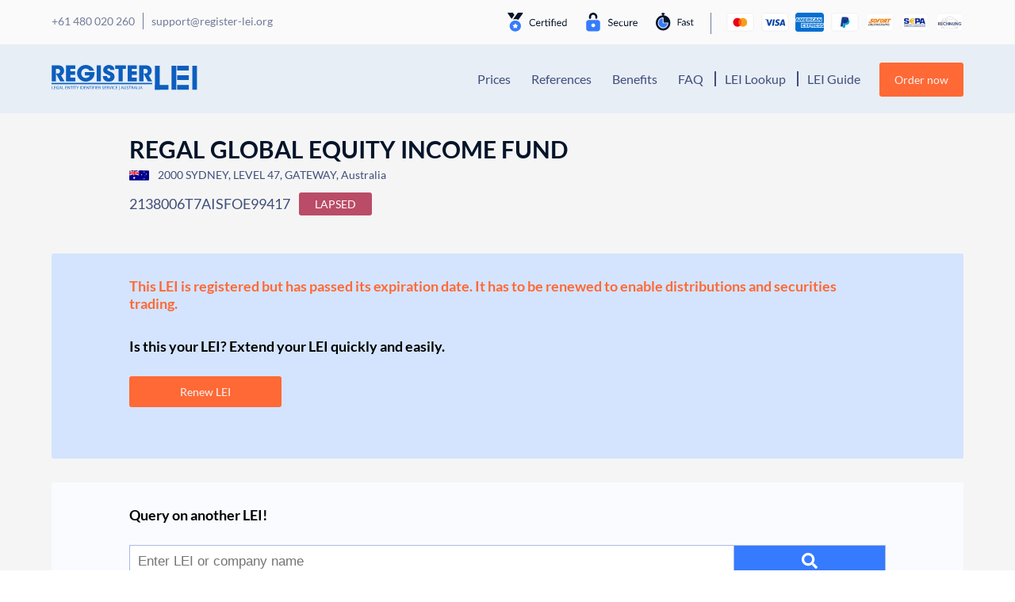

--- FILE ---
content_type: text/html; charset=UTF-8
request_url: https://register-lei.org/d/2138006T7AISFOE99417/
body_size: 15026
content:
<!DOCTYPE html>
<html lang="en-US">
<head>
    <meta charset="UTF-8">
    <meta name="viewport" content="width=device-width, initial-scale=1, shrink-to-fit=no, viewport-fit=cover">
    <link rel="profile" href="http://gmpg.org/xfn/11">
    <script data-cfasync="false" data-no-defer="1" data-no-minify="1" data-no-optimize="1">var ewww_webp_supported=!1;function check_webp_feature(A,e){var w;e=void 0!==e?e:function(){},ewww_webp_supported?e(ewww_webp_supported):((w=new Image).onload=function(){ewww_webp_supported=0<w.width&&0<w.height,e&&e(ewww_webp_supported)},w.onerror=function(){e&&e(!1)},w.src="data:image/webp;base64,"+{alpha:"UklGRkoAAABXRUJQVlA4WAoAAAAQAAAAAAAAAAAAQUxQSAwAAAARBxAR/Q9ERP8DAABWUDggGAAAABQBAJ0BKgEAAQAAAP4AAA3AAP7mtQAAAA=="}[A])}check_webp_feature("alpha");</script><script data-cfasync="false" data-no-defer="1" data-no-minify="1" data-no-optimize="1">var Arrive=function(c,w){"use strict";if(c.MutationObserver&&"undefined"!=typeof HTMLElement){var r,a=0,u=(r=HTMLElement.prototype.matches||HTMLElement.prototype.webkitMatchesSelector||HTMLElement.prototype.mozMatchesSelector||HTMLElement.prototype.msMatchesSelector,{matchesSelector:function(e,t){return e instanceof HTMLElement&&r.call(e,t)},addMethod:function(e,t,r){var a=e[t];e[t]=function(){return r.length==arguments.length?r.apply(this,arguments):"function"==typeof a?a.apply(this,arguments):void 0}},callCallbacks:function(e,t){t&&t.options.onceOnly&&1==t.firedElems.length&&(e=[e[0]]);for(var r,a=0;r=e[a];a++)r&&r.callback&&r.callback.call(r.elem,r.elem);t&&t.options.onceOnly&&1==t.firedElems.length&&t.me.unbindEventWithSelectorAndCallback.call(t.target,t.selector,t.callback)},checkChildNodesRecursively:function(e,t,r,a){for(var i,n=0;i=e[n];n++)r(i,t,a)&&a.push({callback:t.callback,elem:i}),0<i.childNodes.length&&u.checkChildNodesRecursively(i.childNodes,t,r,a)},mergeArrays:function(e,t){var r,a={};for(r in e)e.hasOwnProperty(r)&&(a[r]=e[r]);for(r in t)t.hasOwnProperty(r)&&(a[r]=t[r]);return a},toElementsArray:function(e){return e=void 0!==e&&("number"!=typeof e.length||e===c)?[e]:e}}),e=(l.prototype.addEvent=function(e,t,r,a){a={target:e,selector:t,options:r,callback:a,firedElems:[]};return this._beforeAdding&&this._beforeAdding(a),this._eventsBucket.push(a),a},l.prototype.removeEvent=function(e){for(var t,r=this._eventsBucket.length-1;t=this._eventsBucket[r];r--)e(t)&&(this._beforeRemoving&&this._beforeRemoving(t),(t=this._eventsBucket.splice(r,1))&&t.length&&(t[0].callback=null))},l.prototype.beforeAdding=function(e){this._beforeAdding=e},l.prototype.beforeRemoving=function(e){this._beforeRemoving=e},l),t=function(i,n){var o=new e,l=this,s={fireOnAttributesModification:!1};return o.beforeAdding(function(t){var e=t.target;e!==c.document&&e!==c||(e=document.getElementsByTagName("html")[0]);var r=new MutationObserver(function(e){n.call(this,e,t)}),a=i(t.options);r.observe(e,a),t.observer=r,t.me=l}),o.beforeRemoving(function(e){e.observer.disconnect()}),this.bindEvent=function(e,t,r){t=u.mergeArrays(s,t);for(var a=u.toElementsArray(this),i=0;i<a.length;i++)o.addEvent(a[i],e,t,r)},this.unbindEvent=function(){var r=u.toElementsArray(this);o.removeEvent(function(e){for(var t=0;t<r.length;t++)if(this===w||e.target===r[t])return!0;return!1})},this.unbindEventWithSelectorOrCallback=function(r){var a=u.toElementsArray(this),i=r,e="function"==typeof r?function(e){for(var t=0;t<a.length;t++)if((this===w||e.target===a[t])&&e.callback===i)return!0;return!1}:function(e){for(var t=0;t<a.length;t++)if((this===w||e.target===a[t])&&e.selector===r)return!0;return!1};o.removeEvent(e)},this.unbindEventWithSelectorAndCallback=function(r,a){var i=u.toElementsArray(this);o.removeEvent(function(e){for(var t=0;t<i.length;t++)if((this===w||e.target===i[t])&&e.selector===r&&e.callback===a)return!0;return!1})},this},i=new function(){var s={fireOnAttributesModification:!1,onceOnly:!1,existing:!1};function n(e,t,r){return!(!u.matchesSelector(e,t.selector)||(e._id===w&&(e._id=a++),-1!=t.firedElems.indexOf(e._id)))&&(t.firedElems.push(e._id),!0)}var c=(i=new t(function(e){var t={attributes:!1,childList:!0,subtree:!0};return e.fireOnAttributesModification&&(t.attributes=!0),t},function(e,i){e.forEach(function(e){var t=e.addedNodes,r=e.target,a=[];null!==t&&0<t.length?u.checkChildNodesRecursively(t,i,n,a):"attributes"===e.type&&n(r,i)&&a.push({callback:i.callback,elem:r}),u.callCallbacks(a,i)})})).bindEvent;return i.bindEvent=function(e,t,r){t=void 0===r?(r=t,s):u.mergeArrays(s,t);var a=u.toElementsArray(this);if(t.existing){for(var i=[],n=0;n<a.length;n++)for(var o=a[n].querySelectorAll(e),l=0;l<o.length;l++)i.push({callback:r,elem:o[l]});if(t.onceOnly&&i.length)return r.call(i[0].elem,i[0].elem);setTimeout(u.callCallbacks,1,i)}c.call(this,e,t,r)},i},o=new function(){var a={};function i(e,t){return u.matchesSelector(e,t.selector)}var n=(o=new t(function(){return{childList:!0,subtree:!0}},function(e,r){e.forEach(function(e){var t=e.removedNodes,e=[];null!==t&&0<t.length&&u.checkChildNodesRecursively(t,r,i,e),u.callCallbacks(e,r)})})).bindEvent;return o.bindEvent=function(e,t,r){t=void 0===r?(r=t,a):u.mergeArrays(a,t),n.call(this,e,t,r)},o};d(HTMLElement.prototype),d(NodeList.prototype),d(HTMLCollection.prototype),d(HTMLDocument.prototype),d(Window.prototype);var n={};return s(i,n,"unbindAllArrive"),s(o,n,"unbindAllLeave"),n}function l(){this._eventsBucket=[],this._beforeAdding=null,this._beforeRemoving=null}function s(e,t,r){u.addMethod(t,r,e.unbindEvent),u.addMethod(t,r,e.unbindEventWithSelectorOrCallback),u.addMethod(t,r,e.unbindEventWithSelectorAndCallback)}function d(e){e.arrive=i.bindEvent,s(i,e,"unbindArrive"),e.leave=o.bindEvent,s(o,e,"unbindLeave")}}(window,void 0),ewww_webp_supported=!1;function check_webp_feature(e,t){var r;ewww_webp_supported?t(ewww_webp_supported):((r=new Image).onload=function(){ewww_webp_supported=0<r.width&&0<r.height,t(ewww_webp_supported)},r.onerror=function(){t(!1)},r.src="data:image/webp;base64,"+{alpha:"UklGRkoAAABXRUJQVlA4WAoAAAAQAAAAAAAAAAAAQUxQSAwAAAARBxAR/Q9ERP8DAABWUDggGAAAABQBAJ0BKgEAAQAAAP4AAA3AAP7mtQAAAA==",animation:"UklGRlIAAABXRUJQVlA4WAoAAAASAAAAAAAAAAAAQU5JTQYAAAD/////AABBTk1GJgAAAAAAAAAAAAAAAAAAAGQAAABWUDhMDQAAAC8AAAAQBxAREYiI/gcA"}[e])}function ewwwLoadImages(e){if(e){for(var t=document.querySelectorAll(".batch-image img, .image-wrapper a, .ngg-pro-masonry-item a, .ngg-galleria-offscreen-seo-wrapper a"),r=0,a=t.length;r<a;r++)ewwwAttr(t[r],"data-src",t[r].getAttribute("data-webp")),ewwwAttr(t[r],"data-thumbnail",t[r].getAttribute("data-webp-thumbnail"));for(var i=document.querySelectorAll("div.woocommerce-product-gallery__image"),r=0,a=i.length;r<a;r++)ewwwAttr(i[r],"data-thumb",i[r].getAttribute("data-webp-thumb"))}for(var n=document.querySelectorAll("video"),r=0,a=n.length;r<a;r++)ewwwAttr(n[r],"poster",e?n[r].getAttribute("data-poster-webp"):n[r].getAttribute("data-poster-image"));for(var o,l=document.querySelectorAll("img.ewww_webp_lazy_load"),r=0,a=l.length;r<a;r++)e&&(ewwwAttr(l[r],"data-lazy-srcset",l[r].getAttribute("data-lazy-srcset-webp")),ewwwAttr(l[r],"data-srcset",l[r].getAttribute("data-srcset-webp")),ewwwAttr(l[r],"data-lazy-src",l[r].getAttribute("data-lazy-src-webp")),ewwwAttr(l[r],"data-src",l[r].getAttribute("data-src-webp")),ewwwAttr(l[r],"data-orig-file",l[r].getAttribute("data-webp-orig-file")),ewwwAttr(l[r],"data-medium-file",l[r].getAttribute("data-webp-medium-file")),ewwwAttr(l[r],"data-large-file",l[r].getAttribute("data-webp-large-file")),null!=(o=l[r].getAttribute("srcset"))&&!1!==o&&o.includes("R0lGOD")&&ewwwAttr(l[r],"src",l[r].getAttribute("data-lazy-src-webp"))),l[r].className=l[r].className.replace(/\bewww_webp_lazy_load\b/,"");for(var s=document.querySelectorAll(".ewww_webp"),r=0,a=s.length;r<a;r++)e?(ewwwAttr(s[r],"srcset",s[r].getAttribute("data-srcset-webp")),ewwwAttr(s[r],"src",s[r].getAttribute("data-src-webp")),ewwwAttr(s[r],"data-orig-file",s[r].getAttribute("data-webp-orig-file")),ewwwAttr(s[r],"data-medium-file",s[r].getAttribute("data-webp-medium-file")),ewwwAttr(s[r],"data-large-file",s[r].getAttribute("data-webp-large-file")),ewwwAttr(s[r],"data-large_image",s[r].getAttribute("data-webp-large_image")),ewwwAttr(s[r],"data-src",s[r].getAttribute("data-webp-src"))):(ewwwAttr(s[r],"srcset",s[r].getAttribute("data-srcset-img")),ewwwAttr(s[r],"src",s[r].getAttribute("data-src-img"))),s[r].className=s[r].className.replace(/\bewww_webp\b/,"ewww_webp_loaded");window.jQuery&&jQuery.fn.isotope&&jQuery.fn.imagesLoaded&&(jQuery(".fusion-posts-container-infinite").imagesLoaded(function(){jQuery(".fusion-posts-container-infinite").hasClass("isotope")&&jQuery(".fusion-posts-container-infinite").isotope()}),jQuery(".fusion-portfolio:not(.fusion-recent-works) .fusion-portfolio-wrapper").imagesLoaded(function(){jQuery(".fusion-portfolio:not(.fusion-recent-works) .fusion-portfolio-wrapper").isotope()}))}function ewwwWebPInit(e){ewwwLoadImages(e),ewwwNggLoadGalleries(e),document.arrive(".ewww_webp",function(){ewwwLoadImages(e)}),document.arrive(".ewww_webp_lazy_load",function(){ewwwLoadImages(e)}),document.arrive("videos",function(){ewwwLoadImages(e)}),"loading"==document.readyState?document.addEventListener("DOMContentLoaded",ewwwJSONParserInit):("undefined"!=typeof galleries&&ewwwNggParseGalleries(e),ewwwWooParseVariations(e))}function ewwwAttr(e,t,r){null!=r&&!1!==r&&e.setAttribute(t,r)}function ewwwJSONParserInit(){"undefined"!=typeof galleries&&check_webp_feature("alpha",ewwwNggParseGalleries),check_webp_feature("alpha",ewwwWooParseVariations)}function ewwwWooParseVariations(e){if(e)for(var t=document.querySelectorAll("form.variations_form"),r=0,a=t.length;r<a;r++){var i=t[r].getAttribute("data-product_variations"),n=!1;try{for(var o in i=JSON.parse(i))void 0!==i[o]&&void 0!==i[o].image&&(void 0!==i[o].image.src_webp&&(i[o].image.src=i[o].image.src_webp,n=!0),void 0!==i[o].image.srcset_webp&&(i[o].image.srcset=i[o].image.srcset_webp,n=!0),void 0!==i[o].image.full_src_webp&&(i[o].image.full_src=i[o].image.full_src_webp,n=!0),void 0!==i[o].image.gallery_thumbnail_src_webp&&(i[o].image.gallery_thumbnail_src=i[o].image.gallery_thumbnail_src_webp,n=!0),void 0!==i[o].image.thumb_src_webp&&(i[o].image.thumb_src=i[o].image.thumb_src_webp,n=!0));n&&ewwwAttr(t[r],"data-product_variations",JSON.stringify(i))}catch(e){}}}function ewwwNggParseGalleries(e){if(e)for(var t in galleries){var r=galleries[t];galleries[t].images_list=ewwwNggParseImageList(r.images_list)}}function ewwwNggLoadGalleries(e){e&&document.addEventListener("ngg.galleria.themeadded",function(e,t){window.ngg_galleria._create_backup=window.ngg_galleria.create,window.ngg_galleria.create=function(e,t){var r=$(e).data("id");return galleries["gallery_"+r].images_list=ewwwNggParseImageList(galleries["gallery_"+r].images_list),window.ngg_galleria._create_backup(e,t)}})}function ewwwNggParseImageList(e){for(var t in e){var r=e[t];if(void 0!==r["image-webp"]&&(e[t].image=r["image-webp"],delete e[t]["image-webp"]),void 0!==r["thumb-webp"]&&(e[t].thumb=r["thumb-webp"],delete e[t]["thumb-webp"]),void 0!==r.full_image_webp&&(e[t].full_image=r.full_image_webp,delete e[t].full_image_webp),void 0!==r.srcsets)for(var a in r.srcsets)nggSrcset=r.srcsets[a],void 0!==r.srcsets[a+"-webp"]&&(e[t].srcsets[a]=r.srcsets[a+"-webp"],delete e[t].srcsets[a+"-webp"]);if(void 0!==r.full_srcsets)for(var i in r.full_srcsets)nggFSrcset=r.full_srcsets[i],void 0!==r.full_srcsets[i+"-webp"]&&(e[t].full_srcsets[i]=r.full_srcsets[i+"-webp"],delete e[t].full_srcsets[i+"-webp"])}return e}check_webp_feature("alpha",ewwwWebPInit);</script><meta name='robots' content='index, follow, max-image-preview:large, max-snippet:-1, max-video-preview:-1' />

<!-- Google Tag Manager for WordPress by gtm4wp.com -->
<script data-cfasync="false" data-pagespeed-no-defer>
	var gtm4wp_datalayer_name = "dataLayer";
	var dataLayer = dataLayer || [];
	const gtm4wp_use_sku_instead = false;
	const gtm4wp_currency = 'AUD';
	const gtm4wp_product_per_impression = false;
	const gtm4wp_clear_ecommerce = false;
	const gtm4wp_datalayer_max_timeout = 2000;
</script>
<!-- End Google Tag Manager for WordPress by gtm4wp.com -->
	<!-- This site is optimized with the Yoast SEO plugin v26.5 - https://yoast.com/wordpress/plugins/seo/ -->
	<title>&#9655;REGAL GLOBAL EQUITY INCOME FUND | Register-LEI</title>
	<meta name="description" content="&#10148; Company Data &amp; LEI Number &#10148; Get more details with Register-LEI &#10004; 37 536 310 512 &#10004; 2000 SYDNEY &#10004; More Details here =&#10148;" />
	<link rel="canonical" href="https://register-lei.org/d/2138006T7AISFOE99417/" />
	<meta property="og:locale" content="en_US" />
	<meta property="og:type" content="article" />
	<meta property="og:title" content="&#9655;REGAL GLOBAL EQUITY INCOME FUND | Register-LEI" />
	<meta property="og:description" content="&#10148; Company Data &amp; LEI Number &#10148; Get more details with Register-LEI &#10004; 37 536 310 512 &#10004; 2000 SYDNEY &#10004; More Details here =&#10148;" />
	<meta property="og:url" content="https://register-lei.org/d/2138006T7AISFOE99417/" />
	<meta property="og:site_name" content="Register-LEI Australia" />
	<meta property="article:modified_time" content="2020-07-03T00:31:41+00:00" />
	<meta name="twitter:card" content="summary_large_image" />
	<script type="application/ld+json" class="yoast-schema-graph">{"@context":"https://schema.org","@graph":[{"@type":"WebPage","@id":"https://register-lei.org/details/","url":"https://register-lei.org/details/","name":"LEI Details - Register-LEI Australia","isPartOf":{"@id":"https://register-lei.org/#website"},"datePublished":"2018-05-07T13:04:43+00:00","dateModified":"2020-07-03T00:31:41+00:00","description":"LEI Details - Register-LEI Australia - We are the specialists for LEI Registrations, Transfers and Renewals.","breadcrumb":{"@id":"https://register-lei.org/details/#breadcrumb"},"inLanguage":"en-US","potentialAction":[{"@type":"ReadAction","target":["https://register-lei.org/details/"]}]},{"@type":"BreadcrumbList","@id":"https://register-lei.org/details/#breadcrumb","itemListElement":[{"@type":"ListItem","position":1,"name":"Startseite","item":"https://register-lei.org/"},{"@type":"ListItem","position":2,"name":"LEI Details"}]},{"@type":"WebSite","@id":"https://register-lei.org/#website","url":"https://register-lei.org/","name":"Register-LEI Australia","description":"Legal Entity Identifier Portal AU","publisher":{"@id":"https://register-lei.org/#organization"},"potentialAction":[{"@type":"SearchAction","target":{"@type":"EntryPoint","urlTemplate":"https://register-lei.org/?s={search_term_string}"},"query-input":{"@type":"PropertyValueSpecification","valueRequired":true,"valueName":"search_term_string"}}],"inLanguage":"en-US"},{"@type":"Organization","@id":"https://register-lei.org/#organization","name":"Register LEI","url":"https://register-lei.org/","logo":{"@type":"ImageObject","inLanguage":"en-US","@id":"https://register-lei.org/#/schema/logo/image/","url":"https://register-lei.org/wp-content/uploads/sites/6/2020/07/Logo-Register-LEI-Australia.svg","contentUrl":"https://register-lei.org/wp-content/uploads/sites/6/2020/07/Logo-Register-LEI-Australia.svg","caption":"Register LEI"},"image":{"@id":"https://register-lei.org/#/schema/logo/image/"}}]}</script>
	<!-- / Yoast SEO plugin. -->


<link href='https://fonts.gstatic.com' crossorigin rel='preconnect' />
<link rel="alternate" type="application/rss+xml" title="Register-LEI Australia &raquo; Feed" href="https://register-lei.org/feed/" />
<link rel="alternate" type="application/rss+xml" title="Register-LEI Australia &raquo; Comments Feed" href="https://register-lei.org/comments/feed/" />
<link rel="alternate" title="oEmbed (JSON)" type="application/json+oembed" href="https://register-lei.org/wp-json/oembed/1.0/embed?url=https%3A%2F%2Fregister-lei.org%2Fdetails%2F" />
<link rel="alternate" title="oEmbed (XML)" type="text/xml+oembed" href="https://register-lei.org/wp-json/oembed/1.0/embed?url=https%3A%2F%2Fregister-lei.org%2Fdetails%2F&#038;format=xml" />
<style id='wp-img-auto-sizes-contain-inline-css'>
img:is([sizes=auto i],[sizes^="auto," i]){contain-intrinsic-size:3000px 1500px}
/*# sourceURL=wp-img-auto-sizes-contain-inline-css */
</style>
<style id='wp-block-library-inline-css'>
:root{--wp-block-synced-color:#7a00df;--wp-block-synced-color--rgb:122,0,223;--wp-bound-block-color:var(--wp-block-synced-color);--wp-editor-canvas-background:#ddd;--wp-admin-theme-color:#007cba;--wp-admin-theme-color--rgb:0,124,186;--wp-admin-theme-color-darker-10:#006ba1;--wp-admin-theme-color-darker-10--rgb:0,107,160.5;--wp-admin-theme-color-darker-20:#005a87;--wp-admin-theme-color-darker-20--rgb:0,90,135;--wp-admin-border-width-focus:2px}@media (min-resolution:192dpi){:root{--wp-admin-border-width-focus:1.5px}}.wp-element-button{cursor:pointer}:root .has-very-light-gray-background-color{background-color:#eee}:root .has-very-dark-gray-background-color{background-color:#313131}:root .has-very-light-gray-color{color:#eee}:root .has-very-dark-gray-color{color:#313131}:root .has-vivid-green-cyan-to-vivid-cyan-blue-gradient-background{background:linear-gradient(135deg,#00d084,#0693e3)}:root .has-purple-crush-gradient-background{background:linear-gradient(135deg,#34e2e4,#4721fb 50%,#ab1dfe)}:root .has-hazy-dawn-gradient-background{background:linear-gradient(135deg,#faaca8,#dad0ec)}:root .has-subdued-olive-gradient-background{background:linear-gradient(135deg,#fafae1,#67a671)}:root .has-atomic-cream-gradient-background{background:linear-gradient(135deg,#fdd79a,#004a59)}:root .has-nightshade-gradient-background{background:linear-gradient(135deg,#330968,#31cdcf)}:root .has-midnight-gradient-background{background:linear-gradient(135deg,#020381,#2874fc)}:root{--wp--preset--font-size--normal:16px;--wp--preset--font-size--huge:42px}.has-regular-font-size{font-size:1em}.has-larger-font-size{font-size:2.625em}.has-normal-font-size{font-size:var(--wp--preset--font-size--normal)}.has-huge-font-size{font-size:var(--wp--preset--font-size--huge)}.has-text-align-center{text-align:center}.has-text-align-left{text-align:left}.has-text-align-right{text-align:right}.has-fit-text{white-space:nowrap!important}#end-resizable-editor-section{display:none}.aligncenter{clear:both}.items-justified-left{justify-content:flex-start}.items-justified-center{justify-content:center}.items-justified-right{justify-content:flex-end}.items-justified-space-between{justify-content:space-between}.screen-reader-text{border:0;clip-path:inset(50%);height:1px;margin:-1px;overflow:hidden;padding:0;position:absolute;width:1px;word-wrap:normal!important}.screen-reader-text:focus{background-color:#ddd;clip-path:none;color:#444;display:block;font-size:1em;height:auto;left:5px;line-height:normal;padding:15px 23px 14px;text-decoration:none;top:5px;width:auto;z-index:100000}html :where(.has-border-color){border-style:solid}html :where([style*=border-top-color]){border-top-style:solid}html :where([style*=border-right-color]){border-right-style:solid}html :where([style*=border-bottom-color]){border-bottom-style:solid}html :where([style*=border-left-color]){border-left-style:solid}html :where([style*=border-width]){border-style:solid}html :where([style*=border-top-width]){border-top-style:solid}html :where([style*=border-right-width]){border-right-style:solid}html :where([style*=border-bottom-width]){border-bottom-style:solid}html :where([style*=border-left-width]){border-left-style:solid}html :where(img[class*=wp-image-]){height:auto;max-width:100%}:where(figure){margin:0 0 1em}html :where(.is-position-sticky){--wp-admin--admin-bar--position-offset:var(--wp-admin--admin-bar--height,0px)}@media screen and (max-width:600px){html :where(.is-position-sticky){--wp-admin--admin-bar--position-offset:0px}}

/*# sourceURL=wp-block-library-inline-css */
</style><style id='global-styles-inline-css'>
:root{--wp--preset--aspect-ratio--square: 1;--wp--preset--aspect-ratio--4-3: 4/3;--wp--preset--aspect-ratio--3-4: 3/4;--wp--preset--aspect-ratio--3-2: 3/2;--wp--preset--aspect-ratio--2-3: 2/3;--wp--preset--aspect-ratio--16-9: 16/9;--wp--preset--aspect-ratio--9-16: 9/16;--wp--preset--color--black: #000000;--wp--preset--color--cyan-bluish-gray: #abb8c3;--wp--preset--color--white: #fff;--wp--preset--color--pale-pink: #f78da7;--wp--preset--color--vivid-red: #cf2e2e;--wp--preset--color--luminous-vivid-orange: #ff6900;--wp--preset--color--luminous-vivid-amber: #fcb900;--wp--preset--color--light-green-cyan: #7bdcb5;--wp--preset--color--vivid-green-cyan: #00d084;--wp--preset--color--pale-cyan-blue: #8ed1fc;--wp--preset--color--vivid-cyan-blue: #0693e3;--wp--preset--color--vivid-purple: #9b51e0;--wp--preset--color--blue: #007bff;--wp--preset--color--indigo: #6610f2;--wp--preset--color--purple: #5533ff;--wp--preset--color--pink: #e83e8c;--wp--preset--color--red: #dc3545;--wp--preset--color--orange: #fd7e14;--wp--preset--color--yellow: #ffc107;--wp--preset--color--green: #28a745;--wp--preset--color--teal: #20c997;--wp--preset--color--cyan: #17a2b8;--wp--preset--color--gray: #6c757d;--wp--preset--color--gray-dark: #343a40;--wp--preset--gradient--vivid-cyan-blue-to-vivid-purple: linear-gradient(135deg,rgb(6,147,227) 0%,rgb(155,81,224) 100%);--wp--preset--gradient--light-green-cyan-to-vivid-green-cyan: linear-gradient(135deg,rgb(122,220,180) 0%,rgb(0,208,130) 100%);--wp--preset--gradient--luminous-vivid-amber-to-luminous-vivid-orange: linear-gradient(135deg,rgb(252,185,0) 0%,rgb(255,105,0) 100%);--wp--preset--gradient--luminous-vivid-orange-to-vivid-red: linear-gradient(135deg,rgb(255,105,0) 0%,rgb(207,46,46) 100%);--wp--preset--gradient--very-light-gray-to-cyan-bluish-gray: linear-gradient(135deg,rgb(238,238,238) 0%,rgb(169,184,195) 100%);--wp--preset--gradient--cool-to-warm-spectrum: linear-gradient(135deg,rgb(74,234,220) 0%,rgb(151,120,209) 20%,rgb(207,42,186) 40%,rgb(238,44,130) 60%,rgb(251,105,98) 80%,rgb(254,248,76) 100%);--wp--preset--gradient--blush-light-purple: linear-gradient(135deg,rgb(255,206,236) 0%,rgb(152,150,240) 100%);--wp--preset--gradient--blush-bordeaux: linear-gradient(135deg,rgb(254,205,165) 0%,rgb(254,45,45) 50%,rgb(107,0,62) 100%);--wp--preset--gradient--luminous-dusk: linear-gradient(135deg,rgb(255,203,112) 0%,rgb(199,81,192) 50%,rgb(65,88,208) 100%);--wp--preset--gradient--pale-ocean: linear-gradient(135deg,rgb(255,245,203) 0%,rgb(182,227,212) 50%,rgb(51,167,181) 100%);--wp--preset--gradient--electric-grass: linear-gradient(135deg,rgb(202,248,128) 0%,rgb(113,206,126) 100%);--wp--preset--gradient--midnight: linear-gradient(135deg,rgb(2,3,129) 0%,rgb(40,116,252) 100%);--wp--preset--font-size--small: 13px;--wp--preset--font-size--medium: 20px;--wp--preset--font-size--large: 36px;--wp--preset--font-size--x-large: 42px;--wp--preset--spacing--20: 0.44rem;--wp--preset--spacing--30: 0.67rem;--wp--preset--spacing--40: 1rem;--wp--preset--spacing--50: 1.5rem;--wp--preset--spacing--60: 2.25rem;--wp--preset--spacing--70: 3.38rem;--wp--preset--spacing--80: 5.06rem;--wp--preset--shadow--natural: 6px 6px 9px rgba(0, 0, 0, 0.2);--wp--preset--shadow--deep: 12px 12px 50px rgba(0, 0, 0, 0.4);--wp--preset--shadow--sharp: 6px 6px 0px rgba(0, 0, 0, 0.2);--wp--preset--shadow--outlined: 6px 6px 0px -3px rgb(255, 255, 255), 6px 6px rgb(0, 0, 0);--wp--preset--shadow--crisp: 6px 6px 0px rgb(0, 0, 0);}:where(.is-layout-flex){gap: 0.5em;}:where(.is-layout-grid){gap: 0.5em;}body .is-layout-flex{display: flex;}.is-layout-flex{flex-wrap: wrap;align-items: center;}.is-layout-flex > :is(*, div){margin: 0;}body .is-layout-grid{display: grid;}.is-layout-grid > :is(*, div){margin: 0;}:where(.wp-block-columns.is-layout-flex){gap: 2em;}:where(.wp-block-columns.is-layout-grid){gap: 2em;}:where(.wp-block-post-template.is-layout-flex){gap: 1.25em;}:where(.wp-block-post-template.is-layout-grid){gap: 1.25em;}.has-black-color{color: var(--wp--preset--color--black) !important;}.has-cyan-bluish-gray-color{color: var(--wp--preset--color--cyan-bluish-gray) !important;}.has-white-color{color: var(--wp--preset--color--white) !important;}.has-pale-pink-color{color: var(--wp--preset--color--pale-pink) !important;}.has-vivid-red-color{color: var(--wp--preset--color--vivid-red) !important;}.has-luminous-vivid-orange-color{color: var(--wp--preset--color--luminous-vivid-orange) !important;}.has-luminous-vivid-amber-color{color: var(--wp--preset--color--luminous-vivid-amber) !important;}.has-light-green-cyan-color{color: var(--wp--preset--color--light-green-cyan) !important;}.has-vivid-green-cyan-color{color: var(--wp--preset--color--vivid-green-cyan) !important;}.has-pale-cyan-blue-color{color: var(--wp--preset--color--pale-cyan-blue) !important;}.has-vivid-cyan-blue-color{color: var(--wp--preset--color--vivid-cyan-blue) !important;}.has-vivid-purple-color{color: var(--wp--preset--color--vivid-purple) !important;}.has-black-background-color{background-color: var(--wp--preset--color--black) !important;}.has-cyan-bluish-gray-background-color{background-color: var(--wp--preset--color--cyan-bluish-gray) !important;}.has-white-background-color{background-color: var(--wp--preset--color--white) !important;}.has-pale-pink-background-color{background-color: var(--wp--preset--color--pale-pink) !important;}.has-vivid-red-background-color{background-color: var(--wp--preset--color--vivid-red) !important;}.has-luminous-vivid-orange-background-color{background-color: var(--wp--preset--color--luminous-vivid-orange) !important;}.has-luminous-vivid-amber-background-color{background-color: var(--wp--preset--color--luminous-vivid-amber) !important;}.has-light-green-cyan-background-color{background-color: var(--wp--preset--color--light-green-cyan) !important;}.has-vivid-green-cyan-background-color{background-color: var(--wp--preset--color--vivid-green-cyan) !important;}.has-pale-cyan-blue-background-color{background-color: var(--wp--preset--color--pale-cyan-blue) !important;}.has-vivid-cyan-blue-background-color{background-color: var(--wp--preset--color--vivid-cyan-blue) !important;}.has-vivid-purple-background-color{background-color: var(--wp--preset--color--vivid-purple) !important;}.has-black-border-color{border-color: var(--wp--preset--color--black) !important;}.has-cyan-bluish-gray-border-color{border-color: var(--wp--preset--color--cyan-bluish-gray) !important;}.has-white-border-color{border-color: var(--wp--preset--color--white) !important;}.has-pale-pink-border-color{border-color: var(--wp--preset--color--pale-pink) !important;}.has-vivid-red-border-color{border-color: var(--wp--preset--color--vivid-red) !important;}.has-luminous-vivid-orange-border-color{border-color: var(--wp--preset--color--luminous-vivid-orange) !important;}.has-luminous-vivid-amber-border-color{border-color: var(--wp--preset--color--luminous-vivid-amber) !important;}.has-light-green-cyan-border-color{border-color: var(--wp--preset--color--light-green-cyan) !important;}.has-vivid-green-cyan-border-color{border-color: var(--wp--preset--color--vivid-green-cyan) !important;}.has-pale-cyan-blue-border-color{border-color: var(--wp--preset--color--pale-cyan-blue) !important;}.has-vivid-cyan-blue-border-color{border-color: var(--wp--preset--color--vivid-cyan-blue) !important;}.has-vivid-purple-border-color{border-color: var(--wp--preset--color--vivid-purple) !important;}.has-vivid-cyan-blue-to-vivid-purple-gradient-background{background: var(--wp--preset--gradient--vivid-cyan-blue-to-vivid-purple) !important;}.has-light-green-cyan-to-vivid-green-cyan-gradient-background{background: var(--wp--preset--gradient--light-green-cyan-to-vivid-green-cyan) !important;}.has-luminous-vivid-amber-to-luminous-vivid-orange-gradient-background{background: var(--wp--preset--gradient--luminous-vivid-amber-to-luminous-vivid-orange) !important;}.has-luminous-vivid-orange-to-vivid-red-gradient-background{background: var(--wp--preset--gradient--luminous-vivid-orange-to-vivid-red) !important;}.has-very-light-gray-to-cyan-bluish-gray-gradient-background{background: var(--wp--preset--gradient--very-light-gray-to-cyan-bluish-gray) !important;}.has-cool-to-warm-spectrum-gradient-background{background: var(--wp--preset--gradient--cool-to-warm-spectrum) !important;}.has-blush-light-purple-gradient-background{background: var(--wp--preset--gradient--blush-light-purple) !important;}.has-blush-bordeaux-gradient-background{background: var(--wp--preset--gradient--blush-bordeaux) !important;}.has-luminous-dusk-gradient-background{background: var(--wp--preset--gradient--luminous-dusk) !important;}.has-pale-ocean-gradient-background{background: var(--wp--preset--gradient--pale-ocean) !important;}.has-electric-grass-gradient-background{background: var(--wp--preset--gradient--electric-grass) !important;}.has-midnight-gradient-background{background: var(--wp--preset--gradient--midnight) !important;}.has-small-font-size{font-size: var(--wp--preset--font-size--small) !important;}.has-medium-font-size{font-size: var(--wp--preset--font-size--medium) !important;}.has-large-font-size{font-size: var(--wp--preset--font-size--large) !important;}.has-x-large-font-size{font-size: var(--wp--preset--font-size--x-large) !important;}
/*# sourceURL=global-styles-inline-css */
</style>

<style id='classic-theme-styles-inline-css'>
/*! This file is auto-generated */
.wp-block-button__link{color:#fff;background-color:#32373c;border-radius:9999px;box-shadow:none;text-decoration:none;padding:calc(.667em + 2px) calc(1.333em + 2px);font-size:1.125em}.wp-block-file__button{background:#32373c;color:#fff;text-decoration:none}
/*# sourceURL=/wp-includes/css/classic-themes.min.css */
</style>
<style id='woocommerce-inline-inline-css'>
.woocommerce form .form-row .required { visibility: visible; }
/*# sourceURL=woocommerce-inline-inline-css */
</style>
<link rel='stylesheet' id='brands-styles-css' href='https://register-lei.org/wp-content/plugins/woocommerce/assets/css/brands.css?ver=10.3.7' media='all' />
<link rel='stylesheet' id='search-styles-css' href='https://register-lei.org/wp-content/themes/understrap-new/css/search.css?ver=1.0' media='all' />
<link rel='stylesheet' id='jquery-ui-theme-smoothness-css' href='https://register-lei.org/wp-content/themes/understrap-new/css/jquery-ui.css?ver=6.9' media='all' />
<link rel='stylesheet' id='child-understrap-styles-css' href='https://register-lei.org/wp-content/themes/understrap-new/css/above-the-fold.css?ver=0.5.9' media='all' />
<link rel='stylesheet' id='blog-wall-styles-css' href='https://register-lei.org/wp-content/themes/understrap-new/css/blocks/blog-wall.css?ver=0.5.9' media='all' />
<link rel='stylesheet' id='single-hero-simple-css' href='https://register-lei.org/wp-content/themes/understrap-new/css/blocks/hero-simple.css?ver=0.5.9' media='all' />
<link rel='stylesheet' id='single-styles-css' href='https://register-lei.org/wp-content/themes/understrap-new/css/single.css?ver=0.5.9' media='all' />
<link rel='stylesheet' id='lei-details-styles-css' href='https://register-lei.org/wp-content/themes/understrap-new/css/page-templates/lei-details.css?ver=0.5.9' media='all' />
<script src="https://register-lei.org/wp-includes/js/jquery/jquery.min.js?ver=3.7.1" id="jquery-core-js"></script>
<link rel="https://api.w.org/" href="https://register-lei.org/wp-json/" /><link rel="alternate" title="JSON" type="application/json" href="https://register-lei.org/wp-json/wp/v2/pages/531" /><link rel="EditURI" type="application/rsd+xml" title="RSD" href="https://register-lei.org/xmlrpc.php?rsd" />
<meta name="generator" content="WordPress 6.9" />
<meta name="generator" content="WooCommerce 10.3.7" />
<link rel='shortlink' href='https://register-lei.org/?p=531' />

<!-- Google Tag Manager for WordPress by gtm4wp.com -->
<!-- GTM Container placement set to manual -->
<script data-cfasync="false" data-pagespeed-no-defer>
	var dataLayer_content = {"pagePostType":"page","pagePostType2":"single-page","pagePostAuthor":"Michael Reisenauer"};
	dataLayer.push( dataLayer_content );
</script>
<script data-cfasync="false" data-pagespeed-no-defer>
(function(w,d,s,l,i){w[l]=w[l]||[];w[l].push({'gtm.start':
new Date().getTime(),event:'gtm.js'});var f=d.getElementsByTagName(s)[0],
j=d.createElement(s),dl=l!='dataLayer'?'&l='+l:'';j.async=true;j.src=
'//www.googletagmanager.com/gtm.js?id='+i+dl;f.parentNode.insertBefore(j,f);
})(window,document,'script','dataLayer','GTM-MVBCLM3');
</script>
<!-- End Google Tag Manager for WordPress by gtm4wp.com -->
		<script type="text/javascript">
            !function(){var e=window.rudderanalytics=window.rudderanalytics||[];e.methods=["load","page","track","identify","alias","group","ready","reset","getAnonymousId","setAnonymousId","getUserId","getUserTraits","getGroupId","getGroupTraits","startSession","endSession"],e.factory=function(t){return function(){e.push([t].concat(Array.prototype.slice.call(arguments)))}};for(var t=0;t<e.methods.length;t++){var r=e.methods[t];e[r]=e.factory(r)}e.loadJS=function(e,t){var r=document.createElement("script");r.type="text/javascript",r.async=!0,r.src="https://www2.register-lei.com/v1.1/rudder-analytics.min.js";var a=document.getElementsByTagName("script")[0];a.parentNode.insertBefore(r,a)},e.loadJS(),
            e.load("2MSQrtM3GTbqaY6JzYmdsmXR36O","https://rs.nny.cc/"),
            e.page()}();
        </script>
        <script>
        (function($){
            $(document).ready(function() {
            
                window.dataLayer = window.dataLayer || [];
                dataLayer.push({
                    'ContentGroupName': 'LEI-Details',
                    'Domain': 'au',
                    'ContentID': '1'
                });

            });
        })(jQuery);
	</script><meta name="mobile-web-app-capable" content="yes">
<meta name="apple-mobile-web-app-capable" content="yes">
<meta name="apple-mobile-web-app-title" content="Register-LEI Australia - Legal Entity Identifier Portal AU">
	<noscript><style>.woocommerce-product-gallery{ opacity: 1 !important; }</style></noscript>
	<style>.wp-block-gallery.is-cropped .blocks-gallery-item picture{height:100%;width:100%;}</style><link rel="icon" href="https://register-lei.org/wp-content/uploads/sites/6/2020/07/cropped-REGISTER-LEI-SQUARE-ICON@8x-32x32.png" sizes="32x32" />
<link rel="icon" href="https://register-lei.org/wp-content/uploads/sites/6/2020/07/cropped-REGISTER-LEI-SQUARE-ICON@8x-192x192.png" sizes="192x192" />
<link rel="apple-touch-icon" href="https://register-lei.org/wp-content/uploads/sites/6/2020/07/cropped-REGISTER-LEI-SQUARE-ICON@8x-180x180.png" />
<meta name="msapplication-TileImage" content="https://register-lei.org/wp-content/uploads/sites/6/2020/07/cropped-REGISTER-LEI-SQUARE-ICON@8x-270x270.png" />
<meta name="keywords" content="REGAL GLOBAL EQUITY INCOME FUND, 2138006T7AISFOE99417, Legal Entity Identifier, LEI, LEI Code, LEI Nummer" />    
    
<link rel='stylesheet' id='wc-stripe-blocks-checkout-style-css' href='https://register-lei.org/wp-content/plugins/woocommerce-gateway-stripe/build/upe-blocks.css?ver=7a015a6f0fabd17529b6' media='all' />
<link rel='stylesheet' id='wc-blocks-style-css' href='https://register-lei.org/wp-content/plugins/woocommerce/assets/client/blocks/wc-blocks.css?ver=wc-10.3.7' media='all' />
</head>

<body class="wp-singular page-template page-template-page-templates page-template-lei-details page-template-page-templateslei-details-php page page-id-531 wp-custom-logo wp-embed-responsive wp-theme-understrap wp-child-theme-understrap-new theme-understrap woocommerce-no-js understrap-has-sidebar nny-portal-au &quot; nny-country-code=&quot;au&quot;" itemscope itemtype="http://schema.org/WebSite" nny-country-code="au">


<!-- GTM Container placement set to manual -->
<!-- Google Tag Manager (noscript) -->
				<noscript><iframe src="https://www.googletagmanager.com/ns.html?id=GTM-MVBCLM3" height="0" width="0" style="display:none;visibility:hidden" aria-hidden="true"></iframe></noscript>
<!-- End Google Tag Manager (noscript) -->
<div class="wrong-country-bar">
    <div class="container">
        <div class="row">
            <div class="col">
                <span class="en-banner-label" style="display: none;">You should order the LEI in the shop of the organization's country of origin.</span><span class="de-banner-label" style="display: none">Sie sollten den LEI in dem Shop bestellen, der dem Herkunftsland der Organisation entspricht.<br />You should order the LEI in the shop of the organization's country of origin.</span>                <div class="country-ctas">
                    <a class="nny-cta-button reversed at " id="" href="https://register-lei.at" target="_self">go to<span class="flag" style="background-image: url(https://register-lei.org/wp-content/themes/understrap-new/img/flags/svg/at.svg)"></span>register-lei.at</a><a class="nny-cta-button reversed de " id="" href="https://register-lei.de" target="_self">go to<span class="flag" style="background-image: url(https://register-lei.org/wp-content/themes/understrap-new/img/flags/svg/de.svg)"></span>register-lei.de</a><a class="nny-cta-button reversed ch " id="" href="https://register-lei.ch" target="_self">go to<span class="flag" style="background-image: url(https://register-lei.org/wp-content/themes/understrap-new/img/flags/svg/ch.svg)"></span>register-lei.ch</a><a class="nny-cta-button reversed li " id="" href="https://register-lei.li" target="_self">go to<span class="flag" style="background-image: url(https://register-lei.org/wp-content/themes/understrap-new/img/flags/svg/li.svg)"></span>register-lei.li</a><a class="nny-cta-button reversed gb " id="" href="https://register-lei.co.uk" target="_self">go to<span class="flag" style="background-image: url(https://register-lei.org/wp-content/themes/understrap-new/img/flags/svg/gb.svg)"></span>register-lei.co.uk</a><a class="nny-cta-button reversed au " id="" href="https://register-lei.org" target="_self">go to<span class="flag" style="background-image: url(https://register-lei.org/wp-content/themes/understrap-new/img/flags/svg/au.svg)"></span>register-lei.org</a><a class="nny-cta-button reversed in " id="" href="https://register-lei.in" target="_self">go to<span class="flag" style="background-image: url(https://register-lei.org/wp-content/themes/understrap-new/img/flags/svg/in.svg)"></span>register-lei.in</a><a class="nny-cta-button reversed es " id="" href="https://solicitud-lei.es" target="_self">go to<span class="flag" style="background-image: url(https://register-lei.org/wp-content/themes/understrap-new/img/flags/svg/es.svg)"></span>solicitud-lei.es</a><a class="nny-cta-button reversed com " id="" href="https://register-lei.com" target="_self">go to<span class="flag" style="background-image: url(https://register-lei.org/wp-content/themes/understrap-new/img/flags/svg/global.svg)"></span>register-lei.com</a>                </div>
                <div class="close"></div>
            </div>
        </div>
    </div>
</div>

<div class="site" id="page">

    <div class="top-nav-bar">
        <div class="container">
            <div class="row">
                <div class="col">
                                        <div>			<div class="textwidget"><p><a href="tel:0061480020260">+61 480 020 260</a><a href="mailto:support@register-lei.org">support@register-lei.org</a></p>
</div>
		</div><div>			<div class="textwidget"><p>
        <div class="process-icons-inline">
            <img decoding="async" class="process-icon" src="https://register-lei.org/wp-content/themes/understrap-new/img/prozess_certified.svg" width="90px" height="24px" />
            <img decoding="async" class="process-icon" src="https://register-lei.org/wp-content/themes/understrap-new/img/prozess_secure.svg" width="66px" height="24px" />
            <img decoding="async" class="process-icon" src="https://register-lei.org/wp-content/themes/understrap-new/img/prozess_fast.svg" width="71.04px" height="24px" />
        </div>
        <div class="payment-options">
            <span class="mc"></span>
            <span class="visa"></span>
            <span class="american-express"></span>
            <span class="pp"></span>
            <span class="sofort"></span>
            <span class="sepa"></span>
            <span class="kauf-auf-rechnung"></span>
        </div>
    </p>
</div>
		</div>                </div>
            </div>
        </div>
    </div>
    <!-- ******************* The Navbar Area ******************* -->
    <div id="wrapper-navbar">

        <nav id="main-nav" class="navbar navbar-expand-md navbar-dark bg-primary" aria-labelledby="main-nav-label">

            <div class="container">

                <div class="nny-brand">
                    <!-- Your site title as branding in the menu -->
                                            <a href="https://register-lei.org/" class="navbar-brand custom-logo-link reversed-logo" rel="home">
                            <img src="https://register-lei.org/wp-content/uploads/sites/6/2020/07/Logo-Register-LEI-Australia_reversed.svg" class="img-fluid" alt="Register-LEI Australia" width="139px" height="24px">
                        </a>
                        <a href="https://register-lei.org/" class="navbar-brand custom-logo-link" rel="home" aria-current="page">
                            <img src="https://register-lei.org/wp-content/uploads/sites/6/2020/07/Logo-Register-LEI-Australia.svg" class="img-fluid" alt="Register-LEI Australia" width="139px" height="24px">
                        </a>
                                            <!-- end custom logo -->
                </div>

                <div id="nny-navigation">
                    <!-- The WordPress Menu goes here -->

                    <div id="nny-nav-dropdown">
                        <div id="navbarNavDropdown" class="collapse navbar-collapse"><ul id="main-menu" class="navbar-nav ml-auto"><li itemscope="itemscope" itemtype="https://www.schema.org/SiteNavigationElement" id="menu-item-7085" class="menu-item menu-item-type-custom menu-item-object-custom menu-item-7085 nav-item"><a title="Prices" href="https://register-lei.org#pricing-plans" class="nav-link">Prices</a></li>
<li itemscope="itemscope" itemtype="https://www.schema.org/SiteNavigationElement" id="menu-item-7086" class="menu-item menu-item-type-custom menu-item-object-custom menu-item-7086 nav-item"><a title="References" href="https://register-lei.org#testimonials" class="nav-link">References</a></li>
<li itemscope="itemscope" itemtype="https://www.schema.org/SiteNavigationElement" id="menu-item-7087" class="menu-item menu-item-type-custom menu-item-object-custom menu-item-7087 nav-item"><a title="Benefits" href="https://register-lei.org#warum-register-lei" class="nav-link">Benefits</a></li>
<li itemscope="itemscope" itemtype="https://www.schema.org/SiteNavigationElement" id="menu-item-7088" class="menu-item menu-item-type-custom menu-item-object-custom menu-item-7088 nav-item"><a title="FAQ" href="https://register-lei.org#faq" class="nav-link">FAQ</a></li>
<li itemscope="itemscope" itemtype="https://www.schema.org/SiteNavigationElement" id="menu-item-7089" class="seperator-left menu-item menu-item-type-post_type menu-item-object-page menu-item-7089 nav-item"><a title="LEI Lookup" href="https://register-lei.org/lei-lookup/" class="nav-link">LEI Lookup</a></li>
<li itemscope="itemscope" itemtype="https://www.schema.org/SiteNavigationElement" id="menu-item-7163" class="seperator-left menu-item menu-item-type-post_type menu-item-object-page menu-item-7163 nav-item"><a title="LEI Guide" href="https://register-lei.org/lei-guide/" class="nav-link">LEI Guide</a></li>
</ul></div>
                        <div class="mobile-top-navbar">
                            <div>			<div class="textwidget"><p><a href="tel:0061480020260">+61 480 020 260</a><a href="mailto:support@register-lei.org">support@register-lei.org</a></p>
</div>
		</div><div>			<div class="textwidget"><p>
        <div class="process-icons-inline">
            <img decoding="async" class="process-icon" src="https://register-lei.org/wp-content/themes/understrap-new/img/prozess_certified.svg" width="90px" height="24px" />
            <img decoding="async" class="process-icon" src="https://register-lei.org/wp-content/themes/understrap-new/img/prozess_secure.svg" width="66px" height="24px" />
            <img decoding="async" class="process-icon" src="https://register-lei.org/wp-content/themes/understrap-new/img/prozess_fast.svg" width="71.04px" height="24px" />
        </div>
        <div class="payment-options">
            <span class="mc"></span>
            <span class="visa"></span>
            <span class="american-express"></span>
            <span class="pp"></span>
            <span class="sofort"></span>
            <span class="sepa"></span>
            <span class="kauf-auf-rechnung"></span>
        </div>
    </p>
</div>
		</div>                        </div>

                                            </div>

                    <div>			<div class="textwidget"><p><a class=nny-cta-button  " id="nav-menu-cta" href="/checkout" target="_self">Order now</a></p>
</div>
		</div>
                    <button class="navbar-toggler hamburger hamburger--spring no-select" type="button">
                              <span class="hamburger-box">
                                <span class="hamburger-inner"></span>
                              </span>
                    </button>
                </div>

            </div><!-- .container -->

        </nav><!-- .site-navigation -->

    </div><!-- #wrapper-navbar end -->

<script type="application/ld+json">{"@context":"https:\/\/schema.org","@type":"LocalBusiness","image":"https:\/\/register-lei.org\/wp-content\/themes\/understrap-new\/img\/lei_rich_snippet.png","name":"REGAL GLOBAL EQUITY INCOME FUND","address":{"@type":"PostalAddress","streetAddress":"LEVEL 47, GATEWAY","addressLocality":"SYDNEY","postalCode":"2000","addressCountry":"AU"}}</script>

    <div class="wrapper" id="page-wrapper">

        <main class="site-main" id="main">

            
            <article class="post-531 page type-page status-publish hentry" id="post-531">

                <div class="entry-content">

                    <div class="lei-header">

                        <div class="container">

                            <div class="row">

                                <div class="col-sm-10 offset-sm-1">

									<h1 class="company_name">REGAL GLOBAL EQUITY INCOME FUND</h1>
									<div class="address-wrap">
										<span class="flag" style="background-image: url('https://register-lei.org/wp-content/themes/understrap-new/img/flags/svg/au.svg')"></span>
										<span class="address">2000 SYDNEY, LEVEL 47, GATEWAY, Australia</span>
                                    </div>
									<div class="lei-wrap">
										<h2 class="lei-number">2138006T7AISFOE99417</h2>
										<span class="status-badge status-lapsed">LAPSED</span>
									</div>
									
                                </div>

                            </div>

							
									<div class="card card-details card-notice">

										<div class="row">
											<div class="col-sm-10 offset-sm-1">
												<span class="card-heading first heading-orange">
													This LEI is registered but has passed its expiration date. It has to be renewed to enable distributions and securities trading.												</span>
											</div>
										</div>

										<div class="row">

											<div class="col-sm-10 offset-sm-1">

												<div class="cta-block">
																											<span class="card-heading first heading-black">Is this your LEI? Extend your LEI quickly and easily.</span>
														<a class=nny-cta-button  " id="lei-details-renew-lei" href="https://register-lei.org/checkout/?lei=2138006T7AISFOE99417" target="_self">Renew LEI</a>																									</div>

											</div>

										</div>

									</div>

							
                            <div class="card card-details card-search">
                                <div class="row">

                                    <div class="col-sm-10 offset-sm-1">

                                        <span class="card-heading first heading-black">Query on another LEI!</span>

                                        <div class="leisearchform-wrap">
				<form class="leisearchform" action="/lei-lookup/" method="post">
					<div class="ui-widget">
						<label class="sr-only" for="searchparam">Search</label>
						<input type="text" class="input" name="searchparam" id="searchparam" placeholder="Enter LEI or company name">
						<div class="nny-loader"></div>
						<button type="submit" class="button button-primary" name="submit" id="search-submit" value="search"><span class="search-icon"></span></button>
					</div>
				</form>
			</div>
                                    </div>

                                </div>
                            </div>

                            <div class="row">

                                <div class="col-sm-5 offset-sm-1 meta-data first">

                                    <h5>Validity</h5>

                                    <div class="data-set">
                                        <span class="variable">Status:</span>
                                        <span class="definition uppercase">LAPSED</span>
                                    </div>
                                    <div class="data-set">
                                        <span class="variable">Valid until:</span>
                                        <span class="definition">2021-02-13</span>
                                    </div>
                                    <div class="data-set">
                                        <span class="variable">Last updated:</span>
                                        <span class="definition">2021-02-14</span>
                                    </div>
                                    <div class="data-set">
                                        <span class="variable">Registered on:</span>
                                        <span class="definition">2019-02-13</span>
                                    </div>

                                </div>

                                <div class="col-sm-5 meta-data">

                                    <h5>Reference</h5>

                                    <div class="data-set">
                                        <span class="variable">Status:</span>
                                        <span class="definition uppercase">ACTIVE</span>
                                    </div>
                                    <div class="data-set">
                                        <span class="variable">Reference:</span>
                                        <span class="definition">37 536 310 512, Australian Business Register</span>
                                    </div>
                                    <div class="data-set">
                                        <span class="variable">Legal form:</span>
                                        <span class="definition">Trust (7TPC)</span>
                                    </div>
                                    <div class="data-set">
                                        <span class="variable">Validation:</span>
                                        <span class="definition">FULLY_CORROBORATED</span>
                                    </div>

                                </div>

                            </div>

                        </div>

                    </div>

                    <div class="lei-body">

                        <div class="container">

                            <div class="row">

                                <div class="col-sm-10 offset-sm-1">

                                    <h5>About the legal entity:</h5>

                                    <div class="row label-value-row no-border">
                                        <div class="col-sm-6">
                                            <span class="label">LEI:</span>
                                        </div>
                                        <div class="col-sm-6">
                                            <span class="value">2138006T7AISFOE99417</span>
                                        </div>
                                    </div>
                                    <div class="row label-value-row no-border">
                                        <div class="col-sm-6">
                                            <span class="label">Legal Name:</span>
                                        </div>
                                        <div class="col-sm-6">
                                            <span class="value">REGAL GLOBAL EQUITY INCOME FUND</span>
                                        </div>
                                    </div>

                                    <h6>Registration Authority</h6>

                                    <div class="row label-value-row no-border">
                                        <div class="col-sm-6">
                                            <span class="label">Entity ID:</span>
                                        </div>
                                        <div class="col-sm-6">
                                            <span class="value">37 536 310 512</span>
                                        </div>
                                    </div>
                                    <div class="row label-value-row no-border">
                                        <div class="col-sm-6">
                                            <span class="label">International Name:</span>
                                        </div>
                                        <div class="col-sm-6">
                                            <span class="value">Australian Business Register</span>
                                        </div>
                                    </div>
                                    <div class="row label-value-row no-border">
                                        <div class="col-sm-6">
                                            <span class="label">Local Name:</span>
                                        </div>
                                        <div class="col-sm-6">
                                            <span class="value">Australian Business Register</span>
                                        </div>
                                    </div>
                                    <div class="row label-value-row">
                                        <div class="col-sm-6">
                                            <span class="label">Country:</span>
                                        </div>
                                        <div class="col-sm-6">
                                            <span class="value">Australia</span>
                                        </div>
                                    </div>
                                    <div class="row label-value-row">
                                        <div class="col-sm-6">
                                            <span class="label">Legal Jurisdiction:</span>
                                        </div>
                                        <div class="col-sm-6">
                                            <span class="value">AU</span>
                                        </div>
                                    </div>
                                    <div class="row label-value-row">
                                        <div class="col-sm-6">
                                            <span class="label">Entity Legal Form Code:</span>
                                        </div>
                                        <div class="col-sm-6">
                                            <span class="value">7TPC</span>
                                        </div>
                                    </div>
                                    <div class="row label-value-row">
                                        <div class="col-sm-6">
                                            <span class="label">Entity Legal Form Name:</span>
                                        </div>
                                        <div class="col-sm-6">
                                            <span class="value">Trust</span>
                                        </div>
                                    </div>
                                    <div class="row label-value-row">
                                        <div class="col-sm-6">
                                            <span class="label">Entity Status:</span>
                                        </div>
                                        <div class="col-sm-6">
                                            <span class="value">ACTIVE</span>
                                        </div>
                                    </div>

                                    <h5>Addresses:</h5>

                                    <div class="row label-value-row no-border">
                                        <div class="col-sm-6">
                                            <span class="label">Legal:</span>
                                            <span class="address-value first">
												LEVEL 47, GATEWAY<br />
												2000 SYDNEY<br />
												Australia<br />
												<span class="flag" style="background-image: url('https://register-lei.org/wp-content/themes/understrap-new/img/flags/svg/au.svg')"></span>
											</span>
                                        </div>
                                        <div class="col-sm-6">
                                            <span class="label">Headquarters:</span>
                                            <span class="address-value">
												LEVEL 47, GATEWAY<br />
												2000 SYDNEY<br />
												AU<br />
											</span>
                                        </div>
                                    </div>

                                    <h5>About registration:</h5>

                                    <div class="row label-value-row">
                                        <div class="col-sm-6">
                                            <span class="label">Initial Registration Date:</span>
                                        </div>
                                        <div class="col-sm-6">
                                            <span class="value">2019-02-13</span>
                                        </div>
                                    </div>
                                    <div class="row label-value-row">
                                        <div class="col-sm-6">
                                            <span class="label">Last update:</span>
                                        </div>
                                        <div class="col-sm-6">
                                            <span class="value">2021-02-14</span>
                                        </div>
                                    </div>
                                    <div class="row label-value-row">
                                        <div class="col-sm-6">
                                            <span class="label">Registration Status:</span>
                                        </div>
                                        <div class="col-sm-6">
											<span class="value">
												<span class="status-badge status-lapsed">LAPSED</span>
											</span>
                                        </div>
                                    </div>
                                    <div class="row label-value-row">
                                        <div class="col-sm-6">
                                            <span class="label">Managing LOU:</span>
                                        </div>
                                        <div class="col-sm-6">
                                            <span class="value">213800WAVVOPS85N2205<br />LONDON STOCK EXCHANGE LEI LIMITED</span>
                                        </div>
                                    </div>
                                    <div class="row label-value-row">
                                        <div class="col-sm-6">
                                            <span class="label">Validation Sources:</span>
                                        </div>
                                        <div class="col-sm-6">
                                            <span class="value">FULLY_CORROBORATED</span>
                                        </div>
                                    </div>

                                </div>

                            </div>

                        </div>

                    </div>

                </div><!-- .entry-content -->

            </article><!-- #post-## -->

        </main><!-- #main -->

    </div><!-- #page-wrapper -->




<div class="wrapper" id="wrapper-footer">

    <footer>

        <div class="container">

            <div class="row">

                <div class="col-lg-3 col-md-6 footer-widget">			<div class="textwidget"><p><a href="https://register-lei.org/" class="navbar-brand custom-logo-link" rel="home"><img decoding="async" src="https://register-lei.org/wp-content/uploads/sites/6/2020/07/Logo-Register-LEI-Australia.svg" class="img-fluid" alt="Register-LEI Australia" /></a><br />
<div class="nny_partner_logos "><span class="nny-slide"><picture><source srcset="https://register-lei.org/wp-content/uploads/sites/6/2020/07/gleif_new2022.png.webp"  type="image/webp"><img decoding="async" class="partner-logo  gleif_new2022-png" src="https://register-lei.org/wp-content/uploads/sites/6/2020/07/gleif_new2022.png" width="86px" height="40px" data-eio="p" /></picture></span><span class="nny-slide"><picture><source srcset="https://register-lei.org/wp-content/uploads/sites/6/2020/07/rapidlei_noborder_grey.png.webp"  type="image/webp"><img decoding="async" class="partner-logo  rapidlei_noborder_grey-png" src="https://register-lei.org/wp-content/uploads/sites/6/2020/07/rapidlei_noborder_grey.png" width="116px" height="40px" data-eio="p" /></picture></span><span class="nny-slide"><img decoding="async" class="partner-logo  let_s_encrypt-png" src="https://register-lei.org/wp-content/uploads/sites/6/2020/07/let_s_encrypt.png" width="78px" height="40px"/></span><span class="nny-slide"><picture><source srcset="https://register-lei.org/wp-content/uploads/sites/6/2025/06/preferred-partner-Register-LEI-2025.png.webp"  type="image/webp"><img decoding="async" class="partner-logo last preferred-partner-register-lei-2025-png" src="https://register-lei.org/wp-content/uploads/sites/6/2025/06/preferred-partner-Register-LEI-2025.png" width="111px" height="40px" data-eio="p" /></picture></span></div></p>
</div>
		</div><div class="col-lg-3 col-md-6 footer-widget"><div class="menu-footer-menu-container"><ul id="menu-footer-menu" class="menu"><li id="menu-item-7162" class="menu-item menu-item-type-post_type menu-item-object-page menu-item-home menu-item-7162"><a href="https://register-lei.org/">Apply for LEI number</a></li>
<li id="menu-item-7169" class="menu-item menu-item-type-post_type menu-item-object-page menu-item-7169"><a href="https://register-lei.org/lei-guide/">Legal Entity Identifier &#8211; Guide</a></li>
<li id="menu-item-7084" class="menu-item menu-item-type-post_type menu-item-object-page menu-item-7084"><a href="https://register-lei.org/lei-lookup/">LEI Lookup</a></li>
<li id="menu-item-7594" class="menu-item menu-item-type-custom menu-item-object-custom menu-item-7594"><a href="https://search.gleif.org/#/record/984500064E5B40721438">LEI Code Register-LEI:<br>984500064E5B40721438</a></li>
<li id="menu-item-7596" class="menu-item menu-item-type-custom menu-item-object-custom menu-item-7596"><a href="https://search.gleif.org/#/record/529900T8BM49AURSDO55">LEI Code Ubisecure: <br>529900T8BM49AURSDO55</a></li>
</ul></div></div><div class="col-lg-3 col-md-6 footer-widget">			<div class="textwidget">
        <div class="menu-footer-menu-container countries">
            <ul>
    
                <li>
                    <span class="flag" style="background-image: url(https://register-lei.org/wp-content/themes/understrap-new/img/flags/svg/at.svg)"></span>
                    <a href="https://register-lei.at">Austria</a>
                </li>
                <li>
                    <span class="flag" style="background-image: url(https://register-lei.org/wp-content/themes/understrap-new/img/flags/svg/de.svg)"></span>
                    <a href="https://register-lei.de">Germany</a>
                </li>
                <li>
                    <span class="flag" style="background-image: url(https://register-lei.org/wp-content/themes/understrap-new/img/flags/svg/ch.svg)"></span>
                    <a href="https://register-lei.ch">Switzerland</a>
                </li>
                <li>
                    <span class="flag" style="background-image: url(https://register-lei.org/wp-content/themes/understrap-new/img/flags/svg/li.svg)"></span>
                    <a href="https://register-lei.li">Liechtenstein</a>
                </li>
                <li>
                    <span class="flag" style="background-image: url(https://register-lei.org/wp-content/themes/understrap-new/img/flags/svg/gb.svg)"></span>
                    <a href="https://register-lei.co.uk">United Kingdom (UK)</a>
                </li>
                <li>
                    <span class="flag" style="background-image: url(https://register-lei.org/wp-content/themes/understrap-new/img/flags/svg/au.svg)"></span>
                    <a href="https://register-lei.org">Australia</a>
                </li>
                <li>
                    <span class="flag" style="background-image: url(https://register-lei.org/wp-content/themes/understrap-new/img/flags/svg/in.svg)"></span>
                    <a href="https://register-lei.in">India</a>
                </li>
                <li>
                    <span class="flag" style="background-image: url(https://register-lei.org/wp-content/themes/understrap-new/img/flags/svg/es.svg)"></span>
                    <a href="https://solicitud-lei.es">Spain</a>
                </li>
                <li>
                    <span class="flag" style="background-image: url(https://register-lei.org/wp-content/themes/understrap-new/img/flags/svg/global.svg)"></span>
                    <a href="https://register-lei.com">International</a>
                </li>
            </ul>
        </div>
    
</div>
		</div><div class="col-lg-3 col-md-6 footer-widget">			<div class="textwidget"><a id="provenexperts-rating" title="Customer reviews &amp; experiences for Register-LEI.com. Show more information." target="_blank" href="https://www.provenexpert.com/register-lei-com/">
				<div id="provenexperts-wrap">
					<span id="provenexperts-logo">
					</span>
					<div id="provenexperts-review-wrap">
						<span id="provenexperts-stars"> <span style="width: 94%;"></span> </span>
						<span id="provenexperts-reviews">232 Reviews </span>
					</div>
				</div>
			</a>
</div>
		</div>
            </div><!-- row end -->

        </div><!-- container end -->

    </footer>

    <div class="top-nav-bar footer-bar">

        <div class="container">

            <div class="row">

                <div class="col-lg-4 col-md-6">			<div class="textwidget"><p><a href="tel:0061480020260">+61 480 020 260</a><a href="mailto:support@register-lei.org">support@register-lei.org</a></p>
</div>
		</div><div class="col-lg-4 col-md-6"><div class="menu-footer-bar-container"><ul id="menu-footer-bar" class="menu"><li id="menu-item-7081" class="menu-item menu-item-type-post_type menu-item-object-page menu-item-7081"><a href="https://register-lei.org/imprint/">Imprint</a></li>
<li id="menu-item-7080" class="menu-item menu-item-type-post_type menu-item-object-page menu-item-privacy-policy menu-item-7080"><a rel="privacy-policy" href="https://register-lei.org/privacy/">Privacy</a></li>
<li id="menu-item-7082" class="menu-item menu-item-type-post_type menu-item-object-page menu-item-7082"><a href="https://register-lei.org/terms-and-conditions/">Terms and Conditions</a></li>
</ul></div></div><div class="col-lg-4 col-md-6">			<div class="textwidget">
        <div class="payment-options">
            <span class="mc"></span>
            <span class="visa"></span>
            <span class="american-express"></span>
            <span class="pp"></span>
            <span class="sofort"></span>
            <span class="sepa"></span>
            <span class="kauf-auf-rechnung"></span>
        </div>
    
</div>
		</div>
            </div>

        </div>

    </div>

</div><!-- wrapper end -->

</div><!-- #page we need this extra closing tag here -->

<script type="speculationrules">
{"prefetch":[{"source":"document","where":{"and":[{"href_matches":"/*"},{"not":{"href_matches":["/wp-*.php","/wp-admin/*","/wp-content/uploads/sites/6/*","/wp-content/*","/wp-content/plugins/*","/wp-content/themes/understrap-new/*","/wp-content/themes/understrap/*","/*\\?(.+)"]}},{"not":{"selector_matches":"a[rel~=\"nofollow\"]"}},{"not":{"selector_matches":".no-prefetch, .no-prefetch a"}}]},"eagerness":"conservative"}]}
</script>
	<script>
		(function () {
			var c = document.body.className;
			c = c.replace(/woocommerce-no-js/, 'woocommerce-js');
			document.body.className = c;
		})();
	</script>
	<script id="dl-ug-scripts-js-extra">
var settings = {"ajax_url":"https://register-lei.org/wp-admin/admin-ajax.php","home_url":"https://register-lei.org"};
//# sourceURL=dl-ug-scripts-js-extra
</script>
<script src="https://register-lei.org/wp-content/plugins/dl-utm-grabber/inc/../assets/scripts.js?ver=1701203843" id="dl-ug-scripts-js"></script>
<script src="https://register-lei.org/wp-content/plugins/duracelltomi-google-tag-manager/dist/js/gtm4wp-contact-form-7-tracker.js?ver=1.22.2" id="gtm4wp-contact-form-7-tracker-js"></script>
<script src="https://register-lei.org/wp-content/plugins/duracelltomi-google-tag-manager/dist/js/gtm4wp-form-move-tracker.js?ver=1.22.2" id="gtm4wp-form-move-tracker-js"></script>
<script src="https://register-lei.org/wp-content/plugins/duracelltomi-google-tag-manager/dist/js/gtm4wp-ecommerce-generic.js?ver=1.22.2" id="gtm4wp-ecommerce-generic-js"></script>
<script src="https://register-lei.org/wp-content/plugins/duracelltomi-google-tag-manager/dist/js/gtm4wp-woocommerce.js?ver=1.22.2" id="gtm4wp-woocommerce-js"></script>
<script id="child-understrap-scripts-nny-js-extra">
var nny_global_js_settings = {"theme_url":"https://register-lei.org/wp-content/themes/understrap-new","ajax_url":"https://register-lei.org/wp-admin/admin-ajax.php"};
//# sourceURL=child-understrap-scripts-nny-js-extra
</script>
<script src="https://register-lei.org/wp-content/themes/understrap-new/js/rs.js?ver=0.5.9" id="child-understrap-scripts-nny-js"></script>
<script src="https://register-lei.org/wp-includes/js/jquery/ui/core.min.js?ver=1.13.3" id="jquery-ui-core-js"></script>
<script src="https://register-lei.org/wp-includes/js/jquery/ui/menu.min.js?ver=1.13.3" id="jquery-ui-menu-js"></script>
<script src="https://register-lei.org/wp-includes/js/dist/dom-ready.min.js?ver=f77871ff7694fffea381" id="wp-dom-ready-js"></script>
<script src="https://register-lei.org/wp-includes/js/dist/hooks.min.js?ver=dd5603f07f9220ed27f1" id="wp-hooks-js"></script>
<script src="https://register-lei.org/wp-includes/js/dist/i18n.min.js?ver=c26c3dc7bed366793375" id="wp-i18n-js"></script>
<script id="wp-i18n-js-after">
wp.i18n.setLocaleData( { 'text direction\u0004ltr': [ 'ltr' ] } );
//# sourceURL=wp-i18n-js-after
</script>
<script src="https://register-lei.org/wp-includes/js/dist/a11y.min.js?ver=cb460b4676c94bd228ed" id="wp-a11y-js"></script>
<script src="https://register-lei.org/wp-includes/js/jquery/ui/autocomplete.min.js?ver=1.13.3" id="jquery-ui-autocomplete-js"></script>
<script src="https://register-lei.org/wp-content/themes/understrap-new/js/leisearch.js?ver=1.0" id="child-understrap-scripts-js"></script>
<script id="inview-js-extra">
var global_js_settings = {"theme_url":"https://register-lei.org/wp-content/themes/understrap-new","ajax_url":"https://register-lei.org/wp-admin/admin-ajax.php"};
//# sourceURL=inview-js-extra
</script>
<script src="https://register-lei.org/wp-content/themes/understrap-new/js/inview.js?ver=0.5.9" id="inview-js"></script>
<script src="https://register-lei.org/wp-content/themes/understrap-new/js/gsap.min.js?ver=0.5.9" id="gsap-animations-framework-js"></script>
<script src="https://register-lei.org/wp-content/themes/understrap-new/js/DrawSVGPlugin.min.js?ver=0.5.9" id="gsap-draw-svg-plugin-js"></script>
<script src="https://register-lei.org/wp-content/themes/understrap-new/js/carousel.js?ver=0.5.9" id="carousel-nny-js"></script>
<script src="https://register-lei.org/wp-content/themes/understrap-new/js/slider.js?ver=6.9" id="slider-nny-js"></script>
<script id="blog-wall-scripts-nny-js-extra">
var blog_wall_js_settings = {"theme_url":"https://register-lei.org/wp-content/themes/understrap-new","ajax_url":"https://register-lei.org/wp-admin/admin-ajax.php","no_more_posts":"no more posts"};
//# sourceURL=blog-wall-scripts-nny-js-extra
</script>
<script src="https://register-lei.org/wp-content/themes/understrap-new/js/blocks/blog-wall.js?ver=6.9" id="blog-wall-scripts-nny-js"></script>
<script src="https://register-lei.org/wp-content/plugins/woocommerce/assets/js/sourcebuster/sourcebuster.min.js?ver=10.3.7" id="sourcebuster-js-js"></script>
<script id="wc-order-attribution-js-extra">
var wc_order_attribution = {"params":{"lifetime":1.0e-5,"session":30,"base64":false,"ajaxurl":"https://register-lei.org/wp-admin/admin-ajax.php","prefix":"wc_order_attribution_","allowTracking":true},"fields":{"source_type":"current.typ","referrer":"current_add.rf","utm_campaign":"current.cmp","utm_source":"current.src","utm_medium":"current.mdm","utm_content":"current.cnt","utm_id":"current.id","utm_term":"current.trm","utm_source_platform":"current.plt","utm_creative_format":"current.fmt","utm_marketing_tactic":"current.tct","session_entry":"current_add.ep","session_start_time":"current_add.fd","session_pages":"session.pgs","session_count":"udata.vst","user_agent":"udata.uag"}};
//# sourceURL=wc-order-attribution-js-extra
</script>
<script src="https://register-lei.org/wp-content/plugins/woocommerce/assets/js/frontend/order-attribution.min.js?ver=10.3.7" id="wc-order-attribution-js"></script>

</body>

</html>



--- FILE ---
content_type: text/css; charset=utf-8
request_url: https://register-lei.org/wp-content/themes/understrap-new/css/blocks/hero-simple.css?ver=0.5.9
body_size: 631
content:
.hero-simple.hero-latest-blog-post h1, .single .hero-simple h1 {
  margin-bottom: 30px; }
.hero-simple.hero-latest-blog-post p, .single .hero-simple p {
  font-size: 1.6rem;
  margin-top: 0;
  line-height: 1.3; }
@media (max-width: 767px) {
  .hero-simple.hero-latest-blog-post p, .single .hero-simple p {
    font-size: 1.1rem; } }

.hero-simple {
  height: 600px;
  background-repeat: no-repeat;
  background-position: center center;
  background-size: cover;
  position: relative;
  padding-bottom: 100px; }
  .hero-simple.right {
    height: 550px;
    padding-bottom: 100px !important; }
  @media (max-width: 767px) {
    .hero-simple.right {
      height: 400px;
      padding-top: 70px; } }
@media (max-width: 575px) {
  .hero-simple.right {
    height: 330px; } }
.hero-simple.right h1 {
  padding-left: 30px;
  margin-bottom: 20px; }
@media (max-width: 767px) {
  .hero-simple.right h1 {
    padding-left: 0; } }
.hero-simple.right p {
  padding-left: 30px;
  font-size: 1.8rem; }
@media (max-width: 767px) {
  .hero-simple.right p {
    font-size: 1rem;
    padding-left: 0; } }
.hero-simple.right a {
  margin-left: 30px; }
@media (max-width: 767px) {
  .hero-simple.right a {
    margin-left: 0; } }
.hero-simple.content-style-card {
  height: 450px;
  padding-bottom: 0 !important; }
  .hero-simple.content-style-card .hero-simple-container {
    position: relative; }
  .hero-simple.content-style-card .nny-card {
    position: absolute;
    bottom: 0;
    left: 30px;
    right: 30px;
    transform: translate(0, 30%); }
  @media (max-width: 767px) {
    .hero-simple.content-style-card .nny-card {
      transform: translate(0, 10%); } }
  .hero-simple.content-style-card .card-content {
    width: 55%;
    margin-left: 45%;
    padding: 0 50px 40px; }
  @media (max-width: 767px) {
    .hero-simple.content-style-card .card-content {
      width: 100%;
      margin-left: 0;
      padding: 0 30px 25px; } }
  .hero-simple.content-style-card .card-content h1 {
    font-size: 2.8rem; }
  @media (max-width: 767px) {
    .hero-simple.content-style-card .card-content h1 {
      font-size: 2rem; } }
  .hero-simple.content-style-card .card-content p {
    font-size: 1.3rem !important; }
  .hero-simple.content-style-card .card-content span {
    font-size: 1.3rem !important; }
  .hero-simple.content-style-card .thumbnail {
    position: absolute;
    top: 0;
    left: 0;
    bottom: 0;
    width: 45%;
    background-size: cover;
    background-repeat: no-repeat;
    background-position: center center; }
  @media (max-width: 767px) {
    .hero-simple.content-style-card .thumbnail {
      display: none; } }
@media (max-width: 767px) {
  .hero-simple {
    min-height: 300px;
    height: auto;
    padding-top: 150px;
    padding-bottom: 50px; } }
.hero-simple .dark-overlay {
  position: absolute;
  top: 0;
  right: 0;
  bottom: 0;
  left: 0;
  background-color: rgba(0, 0, 0, 0.5); }
.hero-simple .container {
  height: 100%; }
.hero-simple .row {
  height: 100%;
  align-items: flex-end; }
.hero-simple h1 {
  color: #e7eef6; }
.hero-simple p {
  color: #e7eef6;
  font-size: 2.143rem;
  line-height: 1.2; }
@media (max-width: 767px) {
  .hero-simple p {
    font-size: 1.5rem; } }
.hero-simple .nny-cta-button .subtext {
  color: #e7eef6; }


--- FILE ---
content_type: image/svg+xml
request_url: https://register-lei.org/wp-content/uploads/sites/6/2020/07/Logo-Register-LEI-Australia_reversed.svg
body_size: 3316
content:
<?xml version="1.0" encoding="utf-8"?>
<!-- Generator: Adobe Illustrator 24.1.2, SVG Export Plug-In . SVG Version: 6.00 Build 0)  -->
<svg version="1.1"
	 id="Ebene_1" inkscape:version="1.0 (4035a4fb49, 2020-05-01)" sodipodi:docname="Logo Register LEI Australia.svg" xmlns:cc="http://creativecommons.org/ns#" xmlns:dc="http://purl.org/dc/elements/1.1/" xmlns:inkscape="http://www.inkscape.org/namespaces/inkscape" xmlns:rdf="http://www.w3.org/1999/02/22-rdf-syntax-ns#" xmlns:sodipodi="http://sodipodi.sourceforge.net/DTD/sodipodi-0.dtd" xmlns:svg="http://www.w3.org/2000/svg"
	 xmlns="http://www.w3.org/2000/svg" xmlns:xlink="http://www.w3.org/1999/xlink" x="0px" y="0px" viewBox="0 0 611 106"
	 style="enable-background:new 0 0 611 106;" xml:space="preserve">
<style type="text/css">
	.st0{fill:#FFFFFF;}
</style>
<sodipodi:namedview  bordercolor="#666666" borderopacity="1" gridtolerance="10" guidetolerance="10" id="namedview151" inkscape:current-layer="Ebene_1" inkscape:cx="300.77501" inkscape:cy="53.230015" inkscape:pageopacity="0" inkscape:pageshadow="2" inkscape:window-height="1017" inkscape:window-maximized="1" inkscape:window-width="1920" inkscape:window-x="1912" inkscape:window-y="-8" inkscape:zoom="1.3505327" objecttolerance="10" pagecolor="#ffffff" showgrid="false">
	</sodipodi:namedview>
<g id="g148" transform="translate(-120.17,-244.41)">
	<g id="g38">
		<g id="g36">
			<g id="g6">
				<path id="path4" class="st0" d="M143.1,245.7c10,0,17.1,1.6,21.3,4.8c2.8,2.1,4.9,4.8,6.3,7.9s2.1,6.6,2.1,10.4
					c0,4.6-1.1,8.6-3.4,12.1c-2,3.1-5,5.5-8.9,7.2l14.2,24.7h-18.1l-17.9-32.4h2.9c5.1,0,8.7-0.6,10.6-1.8c1.1-0.7,2-1.8,2.8-3.3
					c0.7-1.5,1.1-3.1,1.1-4.9c0-1.7-0.4-3.2-1.1-4.6s-1.7-2.4-3-3.2c-0.9-0.6-2-1.1-3.3-1.4s-2.6-0.5-3.8-0.5h-6.5v52h-17.6v-67.1
					L143.1,245.7z"/>
			</g>
			<g id="g10">
				<path id="path8" class="st0" d="M220.2,245.7v15h-21.4v10.4h20.7v15h-20.7v11.5h21.4v15h-38.9v-67.1L220.2,245.7L220.2,245.7z"
					/>
			</g>
			<g id="g14">
				<path id="path12" class="st0" d="M275.2,263.6c-3.3-2.8-7.1-4.2-11.5-4.2c-3,0-6,0.7-8.9,2.2s-5.2,3.7-7.1,6.6
					c-1.9,2.9-2.8,6.5-2.8,10.6c0,4.4,0.9,8.1,2.8,11.1s4.2,5.3,7.1,6.8s5.9,2.2,9,2.2c4.3,0,7.9-1,10.8-3c2.9-1.8,4.7-4.4,5.7-7.8
					h-20.5v-13.7h40.8c0.1,0.5,0.1,1.5,0.1,2.8c0,2.7-0.3,5.4-0.8,8.3s-1.4,5.6-2.5,8.1c-2.1,4.7-5,8.5-8.8,11.6s-7.8,5.3-12.1,6.7
					c-4.3,1.4-8.5,2.1-12.6,2.1c-6.8,0-13-1.6-18.6-4.8c-5.6-3.2-9.9-7.5-13.1-12.8c-3.2-5.4-4.8-11.2-4.8-17.6
					c0-6.5,1.6-12.4,4.9-17.7c3.3-5.3,7.7-9.4,13.4-12.4c5.6-3,11.8-4.5,18.5-4.5c5.3,0,10.4,1.1,15.2,3.2s8.9,5,12.2,8.6
					c3.3,3.6,5.7,7.6,7,11.9h-19.7C277.8,266.5,276.6,265,275.2,263.6L275.2,263.6z"/>
			</g>
			<g id="g18">
				<path id="path16" class="st0" d="M327.2,245.7v67.1h-17.6v-67.1H327.2z"/>
			</g>
			<g id="g22">
				<path id="path20" class="st0" d="M355.5,297.7c1.5,1.4,3.2,2,4.8,2c2,0,3.6-0.7,4.8-2s1.9-2.8,1.9-4.4c0-1.1-0.4-2.1-1.1-2.9
					s-1.9-1.6-3.5-2.3s-4.5-2-8.8-3.8c-2.7-1-5.2-2.2-7.5-3.6s-4.5-3.4-6.4-6s-2.9-5.9-2.9-9.7c0-4.3,1.2-8,3.5-11.1
					c2.3-3.1,5.3-5.5,9.1-7.1c3.7-1.6,7.6-2.4,11.5-2.4c3.6,0,7.1,0.7,10.6,2s6.4,3.6,8.8,6.7c2.4,3.1,3.6,7.2,3.7,12.2h-17.4
					c-0.3-1.9-0.9-3.4-1.6-4.7c-0.8-1.2-2.3-1.9-4.7-1.9c-1.6,0-3,0.5-4.2,1.5c-1.2,1-1.8,2.2-1.8,3.8c0,1,0.3,1.9,1,2.6
					c0.6,0.7,1.8,1.5,3.6,2.4c1.7,0.9,5,2.3,9.7,4.4c6.1,2.7,10.3,5.5,12.6,8.5c2.3,3,3.5,6.6,3.5,10.7c0,6.1-1.9,11.2-5.7,15.3
					c-3.8,4.1-9.9,6.2-18.3,6.2c-8.6,0-15-2.2-19-6.5s-6-10-5.8-17h17.5C353.2,294,354,296.3,355.5,297.7z"/>
			</g>
			<g id="g26">
				<path id="path24" class="st0" d="M387.6,260.7v-15.1h44.6v15.1h-13.5v52h-17.5v-52H387.6z"/>
			</g>
			<g id="g30">
				<path id="path28" class="st0" d="M478.2,245.7v15h-21.4v10.4h20.7v15h-20.7v11.5h21.4v15h-38.9v-67.1L478.2,245.7L478.2,245.7z"
					/>
			</g>
			<g id="g34">
				<path id="path32" class="st0" d="M510.8,245.7c10,0,17.1,1.6,21.3,4.8c2.8,2.1,4.9,4.8,6.3,7.9s2.1,6.6,2.1,10.4
					c0,4.6-1.2,8.6-3.4,12.1c-2,3.1-5,5.5-8.9,7.2l14.2,24.7h-18.1l-17.9-32.4h2.9c5.1,0,8.7-0.6,10.6-1.8c1.1-0.7,2-1.8,2.8-3.3
					c0.7-1.5,1.1-3.1,1.1-4.9c0-1.7-0.4-3.2-1.1-4.6c-0.7-1.4-1.7-2.4-3-3.2c-0.9-0.6-2-1.1-3.3-1.4c-1.3-0.3-2.6-0.5-3.8-0.5h-6.5
					v52h-17.6v-67.1L510.8,245.7z"/>
			</g>
		</g>
	</g>
	<g id="g116">
		<path id="path40" class="st0" d="M121.6,333h1.7v11.3h5.6v1.4h-7.3L121.6,333L121.6,333z"/>
		<path id="path42" class="st0" d="M137.6,339.8h-5.1v4.6h5.7v1.4h-7.4V333h7.1v1.4h-5.4v4h5.1L137.6,339.8z"/>
		<path id="path44" class="st0" d="M150.4,345.1c-0.8,0.3-2.3,0.7-4,0.7c-2,0-3.6-0.5-4.9-1.7c-1.1-1.1-1.8-2.8-1.8-4.7
			c0-3.8,2.7-6.6,7.1-6.6c1.5,0,2.7,0.3,3.3,0.6l-0.4,1.3c-0.7-0.3-1.6-0.5-2.9-0.5c-3.2,0-5.3,1.9-5.3,5.1c0,3.2,2,5.1,5.1,5.1
			c1.1,0,1.9-0.1,2.3-0.3v-3.8H146V339h4.3L150.4,345.1L150.4,345.1z"/>
		<path id="path46" class="st0" d="M155.1,341.7l-1.4,4H152l4.5-12.7h2.1l4.5,12.7h-1.8l-1.4-4H155.1z M159.4,340.4l-1.3-3.7
			c-0.3-0.8-0.5-1.6-0.7-2.3h0c-0.2,0.8-0.4,1.5-0.7,2.3l-1.3,3.7L159.4,340.4z"/>
		<path id="path48" class="st0" d="M164.9,333h1.7v11.3h5.6v1.4h-7.3L164.9,333L164.9,333z"/>
		<path id="path50" class="st0" d="M185,339.8h-5.1v4.6h5.7v1.4h-7.4V333h7.1v1.4h-5.4v4h5.1L185,339.8z"/>
		<path id="path52" class="st0" d="M187.8,345.7V333h1.9l4.2,6.4c1,1.5,1.7,2.8,2.4,4.1l0,0c-0.2-1.7-0.2-3.2-0.2-5.2V333h1.6v12.7
			H196l-4.2-6.5c-0.9-1.4-1.8-2.9-2.5-4.2l-0.1,0c0.1,1.6,0.1,3.1,0.1,5.2v5.4H187.8z"/>
		<path id="path54" class="st0" d="M203.1,334.4h-4V333h9.7v1.4h-4v11.3h-1.7L203.1,334.4L203.1,334.4z"/>
		<path id="path56" class="st0" d="M212,333v12.7h-1.7V333H212z"/>
		<path id="path58" class="st0" d="M217.5,334.4h-4V333h9.7v1.4h-4v11.3h-1.7L217.5,334.4L217.5,334.4z"/>
		<path id="path60" class="st0" d="M228.1,345.7v-5.4L224,333h1.9l1.9,3.5c0.5,1,0.9,1.7,1.3,2.6h0c0.4-0.8,0.8-1.7,1.3-2.6l1.9-3.5
			h1.9l-4.4,7.3v5.4H228.1z"/>
		<path id="path62" class="st0" d="M241.6,333v12.7h-1.7V333H241.6z"/>
		<path id="path64" class="st0" d="M244.6,333.2c1-0.1,2.3-0.3,3.6-0.3c2.4,0,4.2,0.5,5.3,1.6c1.2,1,1.9,2.5,1.9,4.6
			c0,2.1-0.7,3.8-1.9,5c-1.2,1.2-3.3,1.8-5.8,1.8c-1.2,0-2.2-0.1-3.1-0.1L244.6,333.2z M246.3,344.4c0.4,0.1,1.1,0.1,1.7,0.1
			c3.6,0,5.6-2,5.6-5.4c0-3-1.7-4.9-5.3-4.9c-0.9,0-1.5,0.1-2,0.2L246.3,344.4L246.3,344.4z"/>
		<path id="path66" class="st0" d="M264.4,339.8h-5.1v4.6h5.7v1.4h-7.4V333h7.1v1.4h-5.4v4h5.1V339.8z"/>
		<path id="path68" class="st0" d="M267.1,345.7V333h1.9l4.2,6.4c1,1.5,1.7,2.8,2.4,4.1l0,0c-0.2-1.7-0.2-3.2-0.2-5.2V333h1.6v12.7
			h-1.7l-4.2-6.5c-0.9-1.4-1.8-2.9-2.5-4.2l-0.1,0c0.1,1.6,0.1,3.1,0.1,5.2v5.4H267.1z"/>
		<path id="path70" class="st0" d="M282.5,334.4h-4V333h9.7v1.4h-4v11.3h-1.7L282.5,334.4L282.5,334.4z"/>
		<path id="path72" class="st0" d="M291.4,333v12.7h-1.7V333H291.4z"/>
		<path id="path74" class="st0" d="M294.3,333h7.1v1.4H296v4.2h5v1.4h-5v5.8h-1.7L294.3,333z"/>
		<path id="path76" class="st0" d="M305.5,333v12.7h-1.7V333H305.5z"/>
		<path id="path78" class="st0" d="M315.3,339.8h-5.1v4.6h5.7v1.4h-7.4V333h7.1v1.4h-5.4v4h5.1V339.8z"/>
		<path id="path80" class="st0" d="M318.1,333.2c0.9-0.2,2.1-0.3,3.3-0.3c1.8,0,3,0.3,3.8,1c0.7,0.6,1,1.4,1,2.4
			c0,1.7-1.1,2.8-2.5,3.2v0.1c1,0.3,1.6,1.2,1.9,2.6c0.4,1.8,0.7,3,1,3.5h-1.8c-0.2-0.4-0.5-1.5-0.9-3c-0.4-1.8-1.1-2.4-2.6-2.5
			h-1.6v5.5H318L318.1,333.2L318.1,333.2z M319.8,339h1.7c1.8,0,3-1,3-2.4c0-1.6-1.2-2.4-3-2.4c-0.8,0-1.4,0.1-1.7,0.1V339z"/>
		<path id="path82" class="st0" d="M332.5,343.7c0.8,0.5,1.9,0.8,3,0.8c1.7,0,2.8-0.9,2.8-2.2c0-1.2-0.7-1.9-2.5-2.5
			c-2.1-0.7-3.5-1.8-3.5-3.6c0-2,1.7-3.5,4.2-3.5c1.4,0,2.3,0.3,2.9,0.6l-0.5,1.3c-0.4-0.2-1.3-0.6-2.5-0.6c-1.8,0-2.5,1-2.5,1.9
			c0,1.2,0.8,1.8,2.6,2.5c2.2,0.8,3.4,1.9,3.4,3.7c0,2-1.5,3.7-4.6,3.7c-1.3,0-2.6-0.4-3.4-0.8L332.5,343.7z"/>
		<path id="path84" class="st0" d="M349.1,339.8H344v4.6h5.7v1.4h-7.4V333h7.1v1.4H344v4h5.1V339.8z"/>
		<path id="path86" class="st0" d="M351.9,333.2c0.9-0.2,2.1-0.3,3.3-0.3c1.8,0,3,0.3,3.8,1c0.7,0.6,1,1.4,1,2.4
			c0,1.7-1.1,2.8-2.5,3.2v0.1c1,0.3,1.6,1.2,1.9,2.6c0.4,1.8,0.7,3,1,3.5h-1.8c-0.2-0.4-0.5-1.5-0.9-3c-0.4-1.8-1.1-2.4-2.6-2.5
			h-1.6v5.5h-1.7L351.9,333.2L351.9,333.2z M353.6,339h1.7c1.8,0,3-1,3-2.4c0-1.6-1.2-2.4-3-2.4c-0.8,0-1.4,0.1-1.7,0.1V339z"/>
		<path id="path88" class="st0" d="M365.6,345.7l-4.3-12.7h1.8l2,6.3c0.6,1.7,1,3.3,1.4,4.8h0c0.4-1.5,0.9-3.1,1.5-4.7l2.2-6.3h1.8
			l-4.7,12.7H365.6z"/>
		<path id="path90" class="st0" d="M375.3,333v12.7h-1.7V333H375.3z"/>
		<path id="path92" class="st0" d="M387.4,345.3c-0.6,0.3-1.9,0.6-3.5,0.6c-3.7,0-6.5-2.3-6.5-6.4c0-4,2.8-6.7,6.9-6.7
			c1.6,0,2.7,0.3,3.1,0.6l-0.4,1.3c-0.6-0.3-1.6-0.5-2.6-0.5c-3.1,0-5.1,1.9-5.1,5.2c0,3.1,1.9,5.1,5,5.1c1,0,2.1-0.2,2.8-0.5
			L387.4,345.3z"/>
		<path id="path94" class="st0" d="M396.3,339.8h-5.1v4.6h5.7v1.4h-7.4V333h7.1v1.4h-5.4v4h5.1V339.8z"/>
		<path id="path96" class="st0" d="M404.8,331.6v18.9h-1.3v-18.9H404.8z"/>
		<path id="path98" class="st0" d="M414.2,341.7l-1.4,4h-1.8l4.5-12.7h2l4.5,12.7h-1.8l-1.4-4H414.2z M418.5,340.4l-1.3-3.7
			c-0.3-0.8-0.5-1.6-0.7-2.3h0c-0.2,0.8-0.4,1.5-0.7,2.3l-1.3,3.7L418.5,340.4z"/>
		<path id="path100" class="st0" d="M425.1,333v7.5c0,2.9,1.3,4.1,3.1,4.1c2,0,3.2-1.2,3.2-4.1V333h1.7v7.4c0,3.9-2.1,5.5-5,5.5
			c-2.7,0-4.7-1.5-4.7-5.4V333L425.1,333z"/>
		<path id="path102" class="st0" d="M435.8,343.7c0.8,0.5,1.9,0.8,3,0.8c1.7,0,2.8-0.9,2.8-2.2c0-1.2-0.7-1.9-2.5-2.5
			c-2.1-0.7-3.5-1.8-3.5-3.6c0-2,1.7-3.5,4.2-3.5c1.4,0,2.3,0.3,2.9,0.6l-0.5,1.3c-0.4-0.2-1.3-0.6-2.5-0.6c-1.8,0-2.5,1-2.5,1.9
			c0,1.2,0.8,1.8,2.6,2.5c2.2,0.8,3.4,1.9,3.4,3.7c0,2-1.5,3.7-4.6,3.7c-1.3,0-2.6-0.4-3.4-0.8L435.8,343.7z"/>
		<path id="path104" class="st0" d="M448.1,334.4h-4V333h9.7v1.4h-4v11.3h-1.7L448.1,334.4L448.1,334.4z"/>
		<path id="path106" class="st0" d="M455.3,333.2c0.9-0.2,2.1-0.3,3.3-0.3c1.8,0,3,0.3,3.8,1c0.7,0.6,1,1.4,1,2.4
			c0,1.7-1.1,2.8-2.5,3.2v0.1c1,0.3,1.6,1.2,1.9,2.6c0.4,1.8,0.7,3,1,3.5h-1.8c-0.2-0.4-0.5-1.5-0.9-3c-0.4-1.8-1.1-2.4-2.6-2.5H457
			v5.5h-1.7L455.3,333.2L455.3,333.2z M457,339h1.7c1.8,0,3-1,3-2.4c0-1.6-1.2-2.4-3-2.4c-0.8,0-1.4,0.1-1.7,0.1V339z"/>
		<path id="path108" class="st0" d="M468,341.7l-1.4,4h-1.8l4.5-12.7h2l4.5,12.7h-1.8l-1.4-4H468z M472.4,340.4l-1.3-3.7
			c-0.3-0.8-0.5-1.6-0.7-2.3h0c-0.2,0.8-0.4,1.5-0.7,2.3l-1.3,3.7L472.4,340.4z"/>
		<path id="path110" class="st0" d="M477.9,333h1.7v11.3h5.6v1.4h-7.3L477.9,333L477.9,333z"/>
		<path id="path112" class="st0" d="M488.8,333v12.7h-1.7V333H488.8z"/>
		<path id="path114" class="st0" d="M493.9,341.7l-1.4,4h-1.8l4.5-12.7h2l4.5,12.7h-1.8l-1.4-4H493.9z M498.2,340.4l-1.3-3.7
			c-0.3-0.8-0.5-1.6-0.7-2.3h0c-0.2,0.8-0.4,1.5-0.7,2.3l-1.3,3.7L498.2,340.4z"/>
	</g>
	<rect id="rect118" x="120.2" y="319.3" class="st0" width="422.1" height="5.7"/>
	<g id="g122">
		<path id="path120" class="st0" d="M554.1,347.8V247.4h20.1v100.4H554.1z"/>
	</g>
	<g id="g126">
		<path id="path124" class="st0" d="M623.7,347.8V247.4h20.1v100.4H623.7z"/>
	</g>
	<g id="g130">
		<path id="path128" class="st0" d="M711.1,347.8V247.4h20.1v100.4H711.1z"/>
	</g>
	<g id="g134">
		<path id="path132" class="st0" d="M554.1,327.8h56.7v20.1h-56.7V327.8z"/>
	</g>
	<g id="g138">
		<path id="path136" class="st0" d="M647.3,247.5h48.8v20.1h-48.8V247.5z"/>
	</g>
	<g id="g142">
		<path id="path140" class="st0" d="M647.3,287.5h48.8v20.1h-48.8V287.5z"/>
	</g>
	<g id="g146">
		<path id="path144" class="st0" d="M647.3,327.7h48.8v20.1h-48.8V327.7z"/>
	</g>
</g>
</svg>


--- FILE ---
content_type: text/javascript; charset=utf-8
request_url: https://register-lei.org/wp-content/themes/understrap-new/js/carousel.js?ver=0.5.9
body_size: 337
content:


window.NnyCarouselTimelines;

window.NnyCarouselStart = function (carousel) {

    if( typeof window.NnyCarouselTimelines === 'undefined' ) {
        window.NnyCarouselTimelines = new Array();
    }

    if(!carousel.hasAttribute('timelineIndex')) {

        var r = 100;
        var adjustJank = document.documentElement.clientWidth/1.2;

        var slides = carousel.getElementsByClassName('inner-wrapper')[0];

        var d = slides.offsetWidth;
        var t = d/r;

        var tl = gsap.timeline();
        tl.to(slides, t, {
            x: "-" + carousel.offsetWidth,
            ease: Linear.easeNone,
            repeat: 3,
        });

        var newIndex = window.NnyCarouselTimelines.length;
        window.NnyCarouselTimelines[newIndex] = tl;
        carousel.setAttribute('timelineIndex', newIndex);
        var index = newIndex;
    }
    else {
        var index = carousel.getAttribute('timelineIndex');
    }

    window.NnyCarouselTimelines[index].invalidate().restart();

}


window.NnyCarouselStop = function (carousel) {

    if(carousel.hasAttribute('timelineIndex')) {
        var timelineIndex = carousel.getAttribute('timelineIndex');
        window.NnyCarouselTimelines[timelineIndex].progress(0).pause();
    }
}




--- FILE ---
content_type: image/svg+xml
request_url: https://register-lei.org/wp-content/themes/understrap-new/img/mc.svg
body_size: 590
content:
<svg xmlns="http://www.w3.org/2000/svg" width="38" height="26" viewBox="0 0 38 26">
    <g fill="none" fill-rule="evenodd">
        <path fill="#FFF" stroke="#9299B0" stroke-opacity=".126" d="M3.846 0h28.308c1.337 0 1.822.14 2.311.4.49.262.873.646 1.134 1.135.262.489.401.974.401 2.31v16.31c0 1.336-.14 1.821-.4 2.31-.262.49-.646.873-1.135 1.134-.489.262-.974.401-2.31.401H3.844c-1.336 0-1.821-.14-2.31-.4-.49-.262-.873-.646-1.134-1.135-.262-.489-.401-.974-.401-2.31V3.844c0-1.336.14-1.821.4-2.31.262-.49.646-.873 1.135-1.134C2.024.139 2.509 0 3.845 0z" transform="translate(1 1)"/>
        <g>
            <path fill="#FF5F00" d="M7.2 2.4H13.2V12H7.2z" transform="translate(1 1) translate(7 5)"/>
            <path fill="#EB001B" d="M8.534 7.2c-.002-1.842.834-3.58 2.266-4.717C8.367.549 4.874.83 2.774 3.129c-2.099 2.3-2.099 5.843 0 8.142 2.1 2.298 5.593 2.58 8.026.646C9.368 10.781 8.532 9.041 8.534 7.2z" transform="translate(1 1) translate(7 5)"/>
            <path fill="#F79E1B" fill-rule="nonzero" d="M19.476 11.818v-.843h.2V10.8H19.2v.175h.188v.843h.088zm.924 0V10.8h-.144l-.168.727-.168-.727h-.144v1.018h.104v-.77l.156.661h.108l.156-.662v.771h.1z" transform="translate(1 1) translate(7 5)"/>
            <path fill="#F79E1B" d="M20.4 7.2c0 2.298-1.297 4.393-3.34 5.397-2.044 1.004-4.474.74-6.26-.68 1.431-1.137 2.267-2.876 2.267-4.717 0-1.84-.836-3.58-2.267-4.717 1.786-1.42 4.216-1.684 6.26-.68 2.043 1.004 3.34 3.1 3.34 5.396v.002z" transform="translate(1 1) translate(7 5)"/>
        </g>
    </g>
</svg>


--- FILE ---
content_type: image/svg+xml
request_url: https://register-lei.org/wp-content/uploads/sites/6/2020/07/Logo-Register-LEI-Australia.svg
body_size: 3887
content:
<?xml version="1.0" encoding="UTF-8" standalone="no"?>
<svg
   xmlns:dc="http://purl.org/dc/elements/1.1/"
   xmlns:cc="http://creativecommons.org/ns#"
   xmlns:rdf="http://www.w3.org/1999/02/22-rdf-syntax-ns#"
   xmlns:svg="http://www.w3.org/2000/svg"
   xmlns="http://www.w3.org/2000/svg"
   xmlns:sodipodi="http://sodipodi.sourceforge.net/DTD/sodipodi-0.dtd"
   xmlns:inkscape="http://www.inkscape.org/namespaces/inkscape"
   inkscape:version="1.0 (4035a4fb49, 2020-05-01)"
   height="106.03"
   width="610.97998"
   sodipodi:docname="Logo Register LEI Australia.svg"
   xml:space="preserve"
   viewBox="0 0 610.97997 106.02999"
   y="0px"
   x="0px"
   id="Ebene_1"
   version="1.1"><metadata
   id="metadata155"><rdf:RDF><cc:Work
       rdf:about=""><dc:format>image/svg+xml</dc:format><dc:type
         rdf:resource="http://purl.org/dc/dcmitype/StillImage" /></cc:Work></rdf:RDF></metadata><defs
   id="defs153" /><sodipodi:namedview
   inkscape:current-layer="Ebene_1"
   inkscape:window-maximized="1"
   inkscape:window-y="-8"
   inkscape:window-x="1912"
   inkscape:cy="53.230015"
   inkscape:cx="300.77501"
   inkscape:zoom="1.3505327"
   showgrid="false"
   id="namedview151"
   inkscape:window-height="1017"
   inkscape:window-width="1920"
   inkscape:pageshadow="2"
   inkscape:pageopacity="0"
   guidetolerance="10"
   gridtolerance="10"
   objecttolerance="10"
   borderopacity="1"
   bordercolor="#666666"
   pagecolor="#ffffff" />
<style
   id="style2"
   type="text/css">
	.st0{fill:#0C5EBE;}
</style>
<g
   transform="translate(-120.17,-244.41)"
   id="g148">
	<g
   id="g38">
		<g
   id="g36">
			<g
   id="g6">
				<path
   id="path4"
   d="m 143.11,245.69 c 9.97,0 17.06,1.6 21.27,4.81 2.79,2.12 4.88,4.75 6.27,7.89 1.39,3.14 2.09,6.62 2.09,10.42 0,4.59 -1.15,8.64 -3.44,12.15 -2.04,3.14 -5.02,5.53 -8.92,7.16 l 14.21,24.66 h -18.11 l -17.93,-32.37 h 2.88 c 5.14,0 8.67,-0.6 10.59,-1.81 1.11,-0.73 2.04,-1.83 2.79,-3.31 0.74,-1.48 1.11,-3.13 1.11,-4.94 0,-1.69 -0.37,-3.22 -1.11,-4.58 -0.74,-1.36 -1.74,-2.43 -2.97,-3.22 -0.93,-0.6 -2.04,-1.06 -3.34,-1.36 -1.3,-0.3 -2.57,-0.45 -3.81,-0.45 h -6.5 v 52.04 h -17.56 v -67.09 z"
   class="st0" />
			</g>
			<g
   id="g10">
				<path
   id="path8"
   d="m 220.21,245.69 v 15.05 h -21.37 v 10.43 h 20.71 v 15.05 h -20.71 v 11.52 h 21.37 v 15.05 H 181.29 V 245.7 h 38.92 z"
   class="st0" />
			</g>
			<g
   id="g14">
				<path
   id="path12"
   d="m 275.2,263.64 c -3.28,-2.78 -7.12,-4.17 -11.52,-4.17 -3.04,0 -5.99,0.74 -8.87,2.22 -2.88,1.48 -5.25,3.69 -7.1,6.62 -1.86,2.93 -2.79,6.48 -2.79,10.65 0,4.41 0.93,8.13 2.79,11.15 1.86,3.02 4.22,5.27 7.1,6.75 2.88,1.48 5.87,2.22 8.96,2.22 4.27,0 7.87,-1 10.78,-2.99 2.85,-1.81 4.74,-4.41 5.67,-7.8 H 259.69 V 274.6 h 40.78 c 0.06,0.54 0.09,1.48 0.09,2.81 0,2.66 -0.26,5.44 -0.79,8.34 -0.53,2.9 -1.35,5.59 -2.46,8.07 -2.11,4.66 -5.03,8.51 -8.78,11.56 -3.75,3.05 -7.77,5.27 -12.07,6.66 -4.31,1.39 -8.5,2.09 -12.59,2.09 -6.81,0 -13,-1.59 -18.58,-4.76 -5.57,-3.17 -9.95,-7.45 -13.14,-12.83 -3.19,-5.38 -4.78,-11.24 -4.78,-17.59 0,-6.53 1.64,-12.42 4.92,-17.68 3.28,-5.26 7.74,-9.38 13.38,-12.37 5.64,-2.99 11.8,-4.49 18.48,-4.49 5.33,0 10.39,1.07 15.19,3.22 4.8,2.15 8.87,5.02 12.21,8.61 3.34,3.6 5.67,7.57 6.97,11.92 h -19.69 c -1,-1.67 -2.21,-3.19 -3.63,-4.52 z"
   class="st0" />
			</g>
			<g
   id="g18">
				<path
   id="path16"
   d="m 327.22,245.69 v 67.09 h -17.56 v -67.09 z"
   class="st0" />
			</g>
			<g
   id="g22">
				<path
   id="path20"
   d="m 355.55,297.69 c 1.55,1.36 3.16,2.04 4.83,2.04 1.98,0 3.59,-0.66 4.83,-1.99 1.24,-1.33 1.86,-2.81 1.86,-4.44 0,-1.15 -0.37,-2.11 -1.11,-2.9 -0.74,-0.79 -1.92,-1.56 -3.53,-2.31 -1.61,-0.75 -4.55,-2.01 -8.82,-3.76 -2.66,-1.03 -5.16,-2.22 -7.48,-3.58 -2.32,-1.36 -4.46,-3.35 -6.41,-5.98 -1.95,-2.63 -2.93,-5.85 -2.93,-9.66 0,-4.29 1.16,-7.99 3.48,-11.1 2.32,-3.11 5.34,-5.48 9.06,-7.12 3.72,-1.63 7.56,-2.45 11.52,-2.45 3.59,0 7.12,0.66 10.59,1.99 3.47,1.33 6.41,3.55 8.82,6.66 2.42,3.11 3.65,7.18 3.72,12.19 H 366.6 c -0.31,-1.87 -0.85,-3.43 -1.62,-4.67 -0.78,-1.24 -2.34,-1.86 -4.69,-1.86 -1.61,0 -3.02,0.5 -4.22,1.5 -1.21,1 -1.81,2.25 -1.81,3.76 0,1.03 0.33,1.89 0.98,2.58 0.65,0.7 1.84,1.48 3.58,2.36 1.73,0.88 4.95,2.34 9.66,4.4 6.07,2.66 10.26,5.48 12.58,8.48 2.32,2.99 3.48,6.57 3.48,10.74 0,6.11 -1.89,11.21 -5.67,15.32 -3.78,4.11 -9.88,6.16 -18.3,6.16 -8.61,0 -14.95,-2.16 -19.04,-6.48 -4.09,-4.32 -6.01,-9.99 -5.76,-17 h 17.46 c -0.01,3.39 0.77,5.76 2.32,7.12 z"
   class="st0" />
			</g>
			<g
   id="g26">
				<path
   id="path24"
   d="m 387.6,260.74 v -15.05 h 44.59 v 15.05 h -13.47 v 52.04 h -17.55 v -52.04 z"
   class="st0" />
			</g>
			<g
   id="g30">
				<path
   id="path28"
   d="m 478.16,245.69 v 15.05 H 456.8 v 10.43 h 20.71 v 15.05 H 456.8 v 11.52 h 21.36 v 15.05 H 439.24 V 245.7 h 38.92 z"
   class="st0" />
			</g>
			<g
   id="g34">
				<path
   id="path32"
   d="m 510.76,245.69 c 9.97,0 17.06,1.6 21.27,4.81 2.79,2.12 4.88,4.75 6.27,7.89 1.39,3.14 2.09,6.62 2.09,10.42 0,4.59 -1.15,8.64 -3.44,12.15 -2.04,3.14 -5.02,5.53 -8.92,7.16 l 14.21,24.66 H 524.13 L 506.2,280.41 h 2.88 c 5.14,0 8.67,-0.6 10.59,-1.81 1.12,-0.73 2.04,-1.83 2.79,-3.31 0.74,-1.48 1.12,-3.13 1.12,-4.94 0,-1.69 -0.37,-3.22 -1.12,-4.58 -0.74,-1.36 -1.73,-2.43 -2.97,-3.22 -0.93,-0.6 -2.04,-1.06 -3.34,-1.36 -1.3,-0.3 -2.57,-0.45 -3.81,-0.45 h -6.5 v 52.04 h -17.56 v -67.09 z"
   class="st0" />
			</g>
		</g>
	</g>
	<g
   id="g116">
		<path
   id="path40"
   d="m 121.58,332.99 h 1.7 v 11.34 h 5.62 v 1.38 h -7.31 v -12.72 z"
   class="st0" />
		<path
   id="path42"
   d="m 137.58,339.75 h -5.11 v 4.59 h 5.69 v 1.38 h -7.39 V 333 h 7.1 v 1.38 h -5.4 v 4.02 h 5.11 z"
   class="st0" />
		<path
   id="path44"
   d="m 150.37,345.15 c -0.76,0.26 -2.26,0.7 -4.04,0.7 -1.99,0 -3.63,-0.49 -4.91,-1.68 -1.13,-1.06 -1.83,-2.76 -1.83,-4.74 0.02,-3.79 2.71,-6.57 7.12,-6.57 1.52,0 2.71,0.32 3.28,0.58 l -0.41,1.34 c -0.7,-0.3 -1.58,-0.55 -2.91,-0.55 -3.2,0 -5.28,1.92 -5.28,5.11 0,3.23 2.01,5.13 5.07,5.13 1.11,0 1.87,-0.15 2.26,-0.34 v -3.79 h -2.67 v -1.32 h 4.33 v 6.13 z"
   class="st0" />
		<path
   id="path46"
   d="m 155.09,341.71 -1.36,4 h -1.76 l 4.47,-12.72 h 2.05 l 4.48,12.72 h -1.81 l -1.4,-4 z m 4.31,-1.28 -1.29,-3.66 c -0.29,-0.83 -0.49,-1.58 -0.68,-2.32 h -0.04 c -0.19,0.75 -0.41,1.53 -0.66,2.3 l -1.29,3.68 z"
   class="st0" />
		<path
   id="path48"
   d="m 164.89,332.99 h 1.7 v 11.34 h 5.62 v 1.38 h -7.31 v -12.72 z"
   class="st0" />
		<path
   id="path50"
   d="m 185.03,339.75 h -5.11 v 4.59 h 5.69 v 1.38 h -7.39 V 333 h 7.1 v 1.38 h -5.4 v 4.02 h 5.11 z"
   class="st0" />
		<path
   id="path52"
   d="m 187.82,345.71 v -12.72 h 1.85 l 4.21,6.44 c 0.98,1.49 1.74,2.83 2.36,4.13 l 0.04,-0.02 c -0.16,-1.7 -0.19,-3.25 -0.19,-5.23 v -5.32 h 1.6 v 12.72 h -1.72 l -4.17,-6.46 c -0.92,-1.42 -1.79,-2.87 -2.46,-4.25 l -0.06,0.02 c 0.1,1.6 0.14,3.13 0.14,5.25 v 5.44 z"
   class="st0" />
		<path
   id="path54"
   d="m 203.14,334.39 h -4 v -1.4 h 9.73 v 1.4 h -4.02 v 11.33 h -1.72 v -11.33 z"
   class="st0" />
		<path
   id="path56"
   d="m 212.03,332.99 v 12.72 h -1.7 v -12.72 z"
   class="st0" />
		<path
   id="path58"
   d="m 217.49,334.39 h -4 v -1.4 h 9.73 v 1.4 h -4.02 v 11.33 h -1.72 v -11.33 z"
   class="st0" />
		<path
   id="path60"
   d="m 228.15,345.71 v -5.4 L 224,332.99 h 1.93 l 1.85,3.51 c 0.51,0.96 0.9,1.74 1.31,2.62 h 0.04 c 0.37,-0.83 0.82,-1.66 1.33,-2.62 l 1.89,-3.51 h 1.93 l -4.41,7.3 v 5.42 z"
   class="st0" />
		<path
   id="path62"
   d="m 241.61,332.99 v 12.72 h -1.7 v -12.72 z"
   class="st0" />
		<path
   id="path64"
   d="m 244.57,333.16 c 1.03,-0.15 2.26,-0.26 3.61,-0.26 2.44,0 4.17,0.55 5.32,1.59 1.17,1.04 1.85,2.51 1.85,4.57 0,2.08 -0.66,3.78 -1.89,4.95 -1.23,1.19 -3.26,1.83 -5.81,1.83 -1.21,0 -2.22,-0.06 -3.08,-0.15 z m 1.69,11.25 c 0.43,0.08 1.05,0.09 1.72,0.09 3.63,0 5.6,-1.96 5.6,-5.4 0.02,-3 -1.74,-4.91 -5.32,-4.91 -0.88,0 -1.54,0.08 -1.99,0.17 v 10.05 z"
   class="st0" />
		<path
   id="path66"
   d="m 264.36,339.75 h -5.11 v 4.59 h 5.69 v 1.38 h -7.39 V 333 h 7.1 v 1.38 h -5.4 v 4.02 h 5.11 z"
   class="st0" />
		<path
   id="path68"
   d="M 267.14,345.71 V 332.99 H 269 l 4.21,6.44 c 0.98,1.49 1.74,2.83 2.36,4.13 l 0.04,-0.02 c -0.16,-1.7 -0.19,-3.25 -0.19,-5.23 v -5.32 h 1.6 v 12.72 h -1.72 l -4.17,-6.46 c -0.92,-1.42 -1.79,-2.87 -2.46,-4.25 l -0.06,0.02 c 0.1,1.6 0.14,3.13 0.14,5.25 v 5.44 z"
   class="st0" />
		<path
   id="path70"
   d="m 282.47,334.39 h -4 v -1.4 h 9.73 v 1.4 h -4.02 v 11.33 h -1.72 v -11.33 z"
   class="st0" />
		<path
   id="path72"
   d="m 291.36,332.99 v 12.72 h -1.7 v -12.72 z"
   class="st0" />
		<path
   id="path74"
   d="m 294.32,332.99 h 7.08 v 1.38 h -5.38 v 4.23 h 4.97 v 1.36 h -4.97 v 5.76 h -1.7 z"
   class="st0" />
		<path
   id="path76"
   d="m 305.51,332.99 v 12.72 h -1.7 v -12.72 z"
   class="st0" />
		<path
   id="path78"
   d="m 315.28,339.75 h -5.11 v 4.59 h 5.69 v 1.38 h -7.39 V 333 h 7.1 v 1.38 h -5.4 v 4.02 h 5.11 z"
   class="st0" />
		<path
   id="path80"
   d="m 318.06,333.16 c 0.86,-0.17 2.09,-0.26 3.26,-0.26 1.81,0 2.98,0.32 3.8,1.04 0.66,0.57 1.03,1.43 1.03,2.42 0,1.68 -1.09,2.79 -2.48,3.25 v 0.06 c 1.01,0.34 1.62,1.25 1.93,2.57 0.43,1.77 0.74,3 1.01,3.49 h -1.76 c -0.21,-0.36 -0.51,-1.45 -0.88,-3.04 -0.39,-1.75 -1.09,-2.42 -2.63,-2.47 h -1.6 v 5.51 h -1.7 v -12.57 z m 1.7,5.8 h 1.74 c 1.81,0 2.96,-0.96 2.96,-2.42 0,-1.64 -1.23,-2.36 -3.02,-2.38 -0.82,0 -1.4,0.08 -1.68,0.15 z"
   class="st0" />
		<path
   id="path82"
   d="m 332.45,343.71 c 0.76,0.45 1.87,0.83 3.04,0.83 1.74,0 2.75,-0.89 2.75,-2.17 0,-1.19 -0.7,-1.87 -2.48,-2.53 -2.15,-0.74 -3.47,-1.81 -3.47,-3.61 0,-1.98 1.7,-3.45 4.25,-3.45 1.35,0 2.32,0.3 2.91,0.62 l -0.47,1.34 c -0.43,-0.23 -1.31,-0.6 -2.5,-0.6 -1.79,0 -2.48,1.04 -2.48,1.91 0,1.19 0.8,1.77 2.61,2.45 2.22,0.83 3.35,1.87 3.35,3.74 0,1.96 -1.5,3.66 -4.6,3.66 -1.27,0 -2.65,-0.36 -3.35,-0.81 z"
   class="st0" />
		<path
   id="path84"
   d="m 349.1,339.75 h -5.11 v 4.59 h 5.69 v 1.38 h -7.39 V 333 h 7.1 v 1.38 h -5.4 v 4.02 h 5.11 z"
   class="st0" />
		<path
   id="path86"
   d="m 351.89,333.16 c 0.86,-0.17 2.09,-0.26 3.26,-0.26 1.81,0 2.98,0.32 3.8,1.04 0.66,0.57 1.03,1.43 1.03,2.42 0,1.68 -1.09,2.79 -2.48,3.25 v 0.06 c 1.01,0.34 1.62,1.25 1.93,2.57 0.43,1.77 0.74,3 1.01,3.49 h -1.76 c -0.21,-0.36 -0.51,-1.45 -0.88,-3.04 -0.39,-1.75 -1.09,-2.42 -2.63,-2.47 h -1.6 v 5.51 h -1.7 v -12.57 z m 1.69,5.8 h 1.74 c 1.81,0 2.96,-0.96 2.96,-2.42 0,-1.64 -1.23,-2.36 -3.02,-2.38 -0.82,0 -1.4,0.08 -1.68,0.15 z"
   class="st0" />
		<path
   id="path88"
   d="m 365.57,345.71 -4.29,-12.72 h 1.83 l 2.05,6.27 c 0.57,1.72 1.05,3.27 1.4,4.76 h 0.04 c 0.37,-1.47 0.92,-3.08 1.5,-4.74 l 2.22,-6.29 h 1.81 l -4.7,12.72 z"
   class="st0" />
		<path
   id="path90"
   d="m 375.26,332.99 v 12.72 h -1.7 v -12.72 z"
   class="st0" />
		<path
   id="path92"
   d="m 387.41,345.3 c -0.62,0.3 -1.87,0.6 -3.47,0.6 -3.71,0 -6.49,-2.26 -6.49,-6.44 0,-3.98 2.79,-6.68 6.86,-6.68 1.64,0 2.67,0.34 3.12,0.57 l -0.41,1.34 c -0.64,-0.3 -1.56,-0.53 -2.65,-0.53 -3.08,0 -5.13,1.91 -5.13,5.25 0,3.12 1.85,5.12 5.05,5.12 1.03,0 2.09,-0.21 2.77,-0.53 z"
   class="st0" />
		<path
   id="path94"
   d="m 396.33,339.75 h -5.11 v 4.59 h 5.69 v 1.38 h -7.39 V 333 h 7.1 v 1.38 h -5.4 v 4.02 h 5.11 z"
   class="st0" />
		<path
   id="path96"
   d="m 404.75,331.56 v 18.88 h -1.31 v -18.88 z"
   class="st0" />
		<path
   id="path98"
   d="m 414.17,341.71 -1.36,4 h -1.76 l 4.47,-12.72 h 2.05 l 4.49,12.72 h -1.81 l -1.4,-4 z m 4.31,-1.28 -1.29,-3.66 c -0.29,-0.83 -0.49,-1.58 -0.68,-2.32 h -0.04 c -0.19,0.75 -0.41,1.53 -0.66,2.3 l -1.29,3.68 z"
   class="st0" />
		<path
   id="path100"
   d="m 425.13,332.99 v 7.53 c 0,2.85 1.31,4.06 3.06,4.06 1.95,0 3.2,-1.25 3.2,-4.06 v -7.53 h 1.72 v 7.42 c 0,3.91 -2.13,5.51 -4.97,5.51 -2.69,0 -4.72,-1.49 -4.72,-5.44 v -7.49 z"
   class="st0" />
		<path
   id="path102"
   d="m 435.81,343.71 c 0.76,0.45 1.87,0.83 3.04,0.83 1.74,0 2.75,-0.89 2.75,-2.17 0,-1.19 -0.7,-1.87 -2.48,-2.53 -2.15,-0.74 -3.47,-1.81 -3.47,-3.61 0,-1.98 1.7,-3.45 4.25,-3.45 1.35,0 2.32,0.3 2.91,0.62 l -0.47,1.34 c -0.43,-0.23 -1.31,-0.6 -2.5,-0.6 -1.79,0 -2.48,1.04 -2.48,1.91 0,1.19 0.8,1.77 2.61,2.45 2.22,0.83 3.35,1.87 3.35,3.74 0,1.96 -1.5,3.66 -4.6,3.66 -1.27,0 -2.65,-0.36 -3.35,-0.81 z"
   class="st0" />
		<path
   id="path104"
   d="m 448.15,334.39 h -4 v -1.4 h 9.73 v 1.4 h -4.02 v 11.33 h -1.72 v -11.33 z"
   class="st0" />
		<path
   id="path106"
   d="m 455.34,333.16 c 0.86,-0.17 2.09,-0.26 3.26,-0.26 1.81,0 2.98,0.32 3.8,1.04 0.66,0.57 1.03,1.43 1.03,2.42 0,1.68 -1.09,2.79 -2.48,3.25 v 0.06 c 1.01,0.34 1.62,1.25 1.93,2.57 0.43,1.77 0.74,3 1.01,3.49 h -1.75 c -0.21,-0.36 -0.51,-1.45 -0.88,-3.04 -0.39,-1.75 -1.09,-2.42 -2.63,-2.47 h -1.6 v 5.51 h -1.7 v -12.57 z m 1.7,5.8 h 1.74 c 1.81,0 2.96,-0.96 2.96,-2.42 0,-1.64 -1.23,-2.36 -3.02,-2.38 -0.82,0 -1.4,0.08 -1.68,0.15 z"
   class="st0" />
		<path
   id="path108"
   d="m 468.05,341.71 -1.37,4 h -1.75 l 4.47,-12.72 h 2.05 l 4.49,12.72 h -1.81 l -1.4,-4 z m 4.31,-1.28 -1.29,-3.66 c -0.29,-0.83 -0.49,-1.58 -0.68,-2.32 h -0.04 c -0.2,0.75 -0.41,1.53 -0.66,2.3 l -1.29,3.68 z"
   class="st0" />
		<path
   id="path110"
   d="m 477.86,332.99 h 1.7 v 11.34 h 5.62 v 1.38 h -7.31 v -12.72 z"
   class="st0" />
		<path
   id="path112"
   d="m 488.76,332.99 v 12.72 h -1.7 v -12.72 z"
   class="st0" />
		<path
   id="path114"
   d="m 493.85,341.71 -1.37,4 h -1.75 l 4.47,-12.72 h 2.05 l 4.49,12.72 h -1.81 l -1.4,-4 z m 4.31,-1.28 -1.29,-3.66 c -0.29,-0.83 -0.49,-1.58 -0.68,-2.32 h -0.04 c -0.2,0.75 -0.41,1.53 -0.66,2.3 l -1.29,3.68 z"
   class="st0" />
	</g>
	<rect
   id="rect118"
   height="5.71"
   width="422.07999"
   class="st0"
   y="319.32001"
   x="120.17" />
	<g
   id="g122">
		<path
   id="path120"
   d="m 554.07,347.84 v -100.4 h 20.08 v 100.4 z"
   class="st0" />
	</g>
	<g
   id="g126">
		<path
   id="path124"
   d="m 623.65,347.84 v -100.4 h 20.08 v 100.4 z"
   class="st0" />
	</g>
	<g
   id="g130">
		<path
   id="path128"
   d="m 711.07,347.84 v -100.4 h 20.08 v 100.4 z"
   class="st0" />
	</g>
	<g
   id="g134">
		<path
   id="path132"
   d="m 554.07,327.76 h 56.71 v 20.08 h -56.71 z"
   class="st0" />
	</g>
	<g
   id="g138">
		<path
   id="path136"
   d="m 647.32,247.51 h 48.84 v 20.08 h -48.84 z"
   class="st0" />
	</g>
	<g
   id="g142">
		<path
   id="path140"
   d="m 647.32,287.53 h 48.84 v 20.08 h -48.84 z"
   class="st0" />
	</g>
	<g
   id="g146">
		<path
   id="path144"
   d="m 647.32,327.69 h 48.84 v 20.08 h -48.84 z"
   class="st0" />
	</g>
</g>
</svg>


--- FILE ---
content_type: image/svg+xml
request_url: https://register-lei.org/wp-content/themes/understrap-new/img/flags/svg/li.svg
body_size: 8453
content:
<svg xmlns="http://www.w3.org/2000/svg" xmlns:xlink="http://www.w3.org/1999/xlink" xmlns:sodipodi="http://sodipodi.sourceforge.net/DTD/sodipodi-0.dtd" viewBox="0 0 1000 600">
<rect width="1000" height="600" fill="#002b7f"/>
<rect y="300" width="1000" height="300" fill="#ce1126"/>
<g fill="#ffd83d" stroke="#000" stroke-width="2" stroke-linecap="round" stroke-linejoin="round">
<g id="half">
<path d="M 216.37706,122.2886 L 214.53882,184.7886 L 151.1197,184.7886 C 143.31716,169.62032 136.87338,156.73735 136.87338,139.29228 C 136.87338,124.69269 148.35647,113.09742 164.90647,113.09742 C 182.42619,113.09742 201.67512,119.001 216.37706,122.2886 z" stroke="none"/>
<g stroke-width="1.5">
<path d="M 144.45611,125.16084 V 161.23621"/>
<path d="M 149.54956,121.47933 V 169.51333"/>
<path d="M 154.64301,118.95176 V 176.17693"/>
<path d="M 159.73645,117.77081 V 162.65201"/>
<path d="M 164.82989,117.54815 V 162.87466"/>
<path d="M 169.92335,115.96463 V 162.84973"/>
<path d="M 175.01679,115.96463 V 162.84973"/>
<path d="M 180.11024,116.42419 V 163.30929"/>
<path d="M 185.20367,116.88375 V 163.76885"/>
<path d="M 190.29712,119.87088 V 166.75598"/>
<path d="M 195.39057,120.33044 V 173.1898"/>
<path d="M 200.48402,120.33044 V 167.21554"/>
<path d="M 205.57747,120.33044 V 167.21554"/>
<path d="M 176.39544,117.92279 C 187.15891,119.69824 210.80151,130.75993 208.105,145.72611 C 204.28366,166.93537 191.89725,158.42373 175.47632,155.37684 L 163.06823,159.51287 C 158.62839,164.04466 152.09048,168.19641 147.67301,162.72978 L 140.32007,162.72978 L 140.32007,191.4522 L 221.66198,191.4522 L 221.66198,122.05882 z" fill="#000"/>
</g>
<circle cx="212.81549" cy="112.98255" r="4.94026"/>
<circle cx="201.713" cy="110.31052" r="4.94026"/>
<circle cx="190.44973" cy="107.48178" r="4.94026"/>
<circle cx="179.14295" cy="105.59596" r="4.94026"/>
<circle cx="167.83617" cy="104.48071" r="4.94026"/>
<circle cx="156.74931" cy="105.11261" r="4.94026"/>
<circle cx="146.17946" cy="108.73163" r="4.94026"/>
<circle cx="137.27551" cy="115.28035" r="4.94026"/>
<circle cx="130.95657" cy="124.41408" r="4.94026"/>
<circle cx="127.912" cy="135.15627" r="4.94026"/>
<circle cx="128.02689" cy="146.30057" r="4.94026"/>
<circle cx="130.15236" cy="157.21509" r="4.94026"/>
<path d="M 214.99838,119.53125 L 214.53882,125.96507 C 202.24782,124.08194 184.82391,117.23346 168.58294,117.23346 C 153.57656,117.23346 141.92853,123.23616 141.92853,138.37316 C 141.92853,153.29163 148.24631,166.85838 156.63441,180.65257 L 147.90279,184.7886 C 140.10025,169.62032 133.65647,156.73735 133.65647,139.29228 C 133.65647,124.69269 145.13956,110.34007 164.90647,110.34007 C 182.42619,110.34007 200.29644,116.24365 214.99838,119.53125 z"/>
</g>
<use xlink:href="#half" transform="translate(443.9375) scale(-1,1)"/>
<path d="M 221.96875,53.125 L 216.8125,62.78125 L 221.96875,72.40625 L 227.125,62.78125 L 221.96875,53.125 z M 221.96875,77.5 L 216.8125,87.125 L 221.96875,96.78125 L 227.125,87.125 L 221.96875,77.5 z"/>
<path d="M 203.58731,74.953125 L 211.71883,80.109375 L 219.82403,74.953125 L 211.71883,69.796875 L 203.58731,74.953125 z M 224.11347,74.953125 L 232.21867,80.109375 L 240.35019,74.953125 L 232.21867,69.796875 L 224.11347,74.953125 z"/>
<circle cx="221.96875" cy="75.06893" r="3.90625"/>
<circle cx="221.96875" cy="100" r="10.45496"/>
<path d="M 219.34375,89.875 C 219.34375,92.989438 219.32163,94.799139 219.3125,96.5 C 216.79207,96.611865 214.30676,96.876712 211.875,97.28125 M 232.0625,97.28125 C 229.63074,96.876712 227.14543,96.611865 224.625,96.5 C 224.625,94.801655 224.625,92.997132 224.625,89.875 M 211.84375,102.5625 C 215.13846,102.01215 218.51788,101.71875 221.96875,101.71875 C 225.41962,101.71875 228.79904,102.01215 232.09375,102.5625" fill="none" stroke-width="1.5"/>
<path d="M 211.75,117.6875 C 210.75812,134.76968 208.74143,152.16667 202.09375,164.8125 L 212.90625,160.4375 C 216.68272,146.10873 217.47609,127.59492 218.625,118.84375 L 211.75,117.6875 z M 232.1875,117.6875 L 225.3125,118.84375 C 226.4614,127.59492 227.25478,146.10873 231.03125,160.4375 L 241.84375,164.8125 C 235.19607,152.16667 233.17938,134.76968 232.1875,117.6875 z"/>
<path d="M 221.95313,154.6875 C 209.03974,154.6875 199.55398,160.77412 198.98438,176.28125 C 195.82773,170.72636 182.4742,153.25552 170.01563,155.59375 C 162.60576,156.98444 156.05854,167.25962 157.17188,179.03125 C 151.037,161.40135 133.06509,158.51225 119.95313,168.9375 C 131.59529,178.51001 136.77421,206.77225 146.57813,219.03125 L 221.95313,219.03125 L 297.32813,219.03125 C 307.13204,206.77225 312.34222,178.51001 323.98438,168.9375 C 310.87241,158.51225 292.90051,161.40135 286.76563,179.03125 C 287.87896,167.25962 281.3005,156.98444 273.89063,155.59375 C 261.43205,153.25552 248.10978,170.72636 244.95313,176.28125 C 244.38354,160.77412 234.86652,154.6875 221.95313,154.6875 z"/>
<g stroke-width="1.5">
<path d="M 297.10662,219.02573 C 297.10662,224.60663 263.44486,230.74447 221.96875,230.74447 C 180.49265,230.74447 146.83089,224.60663 146.83089,219.02573 C 146.83089,213.44487 180.49265,210.5239 221.96875,210.5239 C 263.44486,210.5239 297.10662,213.44487 297.10662,219.02573 z" fill="#000"/>
<circle cx="221.96875" cy="114.44459" r="3.50414"/>
<circle cx="221.96875" cy="122.02731" r="3.73392"/>
<circle cx="221.96875" cy="130.18447" r="4.07859"/>
<circle cx="221.96875" cy="139.26075" r="4.65303"/>
<circle cx="221.96875" cy="149.37105" r="5.11259"/>
<path d="M 219.93751,159.20588 C 219.38456,159.19901 218.86165,159.6649 219.00001,160.54963 C 219.16297,161.59315 219.36706,163.54482 219.56251,164.86213 C 219.78339,166.35532 220.65373,165.99233 220.87501,164.83088 C 221.09631,163.66986 221.00709,162.925 221.06251,160.76838 C 221.09024,159.69029 220.49047,159.21276 219.93751,159.20588 z M 224.00001,159.20588 C 223.44705,159.21276 222.8473,159.69029 222.87501,160.76838 C 222.93043,162.925 222.84123,163.66986 223.06251,164.83088 C 223.28379,165.99233 224.15415,166.35532 224.37501,164.86213 C 224.57046,163.54482 224.77457,161.59315 224.93751,160.54963 C 225.07587,159.6649 224.55298,159.19901 224.00001,159.20588 z M 216.31251,159.76838 C 215.80668,159.83874 215.2822,160.34892 215.31251,160.89338 C 215.36753,161.88856 215.64291,163.0823 215.75001,164.58088 C 215.86046,166.12907 216.95166,165.52771 217.06251,164.64338 C 217.17296,163.75866 217.29793,162.45118 217.18751,160.73713 C 217.1461,160.09422 216.8653,159.8115 216.53126,159.76838 C 216.46168,159.75941 216.38477,159.75833 216.31251,159.76838 z M 227.40626,159.76838 C 227.07222,159.8115 226.79144,160.09422 226.75001,160.73713 C 226.63959,162.45118 226.76458,163.75866 226.87501,164.64338 C 226.98586,165.52771 228.07708,166.12907 228.18751,164.58088 C 228.29461,163.0823 228.57001,161.88856 228.62501,160.89338 C 228.65532,160.34892 228.13086,159.83874 227.62501,159.76838 C 227.55275,159.75833 227.47586,159.75941 227.40626,159.76838 z M 211.96876,161.51838 C 211.50567,161.63805 211.0804,162.19494 211.21876,162.83088 C 211.49507,164.10277 211.75001,165.50899 211.75001,166.79963 C 211.75002,167.90566 212.69459,167.511 212.75001,166.73713 C 212.80503,165.96284 212.90626,164.32364 212.90626,162.83088 C 212.90627,161.71632 212.43186,161.39872 211.96876,161.51838 z M 231.65626,161.51838 C 231.32747,161.60947 231.03126,161.99496 231.03126,162.83088 C 231.03126,164.32364 231.13251,165.96284 231.18751,166.73713 C 231.24293,167.511 232.18752,167.90566 232.18751,166.79963 C 232.18751,165.50899 232.44247,164.10277 232.71876,162.83088 C 232.85712,162.19494 232.43187,161.63805 231.96876,161.51838 C 231.85299,161.48846 231.76586,161.48802 231.65626,161.51838 z M 172.56251,161.68934 C 172.00845,161.67094 171.61973,162.42254 172.00001,163.25184 C 172.60804,164.57916 173.25407,165.41659 173.87501,166.84559 C 174.42803,168.11748 175.2763,167.32448 175.00001,166.43934 C 174.7233,165.55461 174.42308,164.56923 173.59376,162.68934 C 173.28263,161.98423 172.89495,161.70039 172.56251,161.68934 z M 271.37501,161.68934 C 271.04257,161.70039 270.65489,161.98423 270.34376,162.68934 C 269.51444,164.56923 269.21422,165.55461 268.93751,166.43934 C 268.66122,167.32448 269.50949,168.11748 270.06251,166.84559 C 270.68345,165.41659 271.32948,164.57916 271.93751,163.25184 C 272.31779,162.42254 271.92907,161.67094 271.37501,161.68934 z M 176.56251,161.75184 C 176.15469,161.8763 175.90747,162.39361 176.15626,163.00184 C 176.65427,164.21831 177.37284,165.46536 177.87501,166.78309 C 178.31718,167.94413 179.3009,167.61494 178.96876,166.56434 C 178.63704,165.51375 178.53846,164.89884 177.87501,162.90809 C 177.54309,161.91293 176.97034,161.62739 176.56251,161.75184 z M 267.06251,161.75184 C 266.71381,161.82629 266.31145,162.16172 266.06251,162.90809 C 265.39906,164.89884 265.30048,165.51375 264.96876,166.56434 C 264.63662,167.61494 265.62034,167.94413 266.06251,166.78309 C 266.56468,165.46536 267.28325,164.21831 267.78126,163.00184 C 268.03005,162.39361 267.78283,161.8763 267.37501,161.75184 C 267.27305,161.72073 267.17874,161.72702 267.06251,161.75184 z M 181.56251,162.72059 C 181.04838,162.81843 180.65026,163.60277 181.00001,164.56434 C 181.4426,165.78081 182.072,166.93202 182.62501,168.31434 C 183.17803,169.69667 184.0963,169.41781 183.87501,168.53309 C 183.65374,167.64836 183.38263,166.18221 182.71876,163.97059 C 182.42851,163.00283 181.9624,162.6445 181.56251,162.72059 z M 262.37501,162.72059 C 261.97512,162.6445 261.50901,163.00283 261.21876,163.97059 C 260.55489,166.18221 260.28378,167.64836 260.06251,168.53309 C 259.84122,169.41781 260.75949,169.69667 261.31251,168.31434 C 261.86552,166.93202 262.49492,165.78081 262.93751,164.56434 C 263.28726,163.60277 262.88914,162.81843 262.37501,162.72059 z M 169.18751,163.40809 C 168.63064,163.46496 168.12339,164.37333 168.46876,165.06434 C 169.0222,166.17037 169.37242,166.54665 169.90626,167.72059 C 170.45928,168.93706 171.06504,167.99489 170.84376,167.22059 C 170.62248,166.4463 170.33882,165.54493 170.06251,164.43934 C 169.85999,163.62937 169.52164,163.37397 169.18751,163.40809 z M 274.75001,163.40809 C 274.41588,163.37397 274.07753,163.62937 273.87501,164.43934 C 273.5987,165.54493 273.31504,166.4463 273.09376,167.22059 C 272.87248,167.99489 273.47824,168.93706 274.03126,167.72059 C 274.5651,166.54665 274.91532,166.17037 275.46876,165.06434 C 275.81413,164.37333 275.30688,163.46496 274.75001,163.40809 z M 207.71876,166.20588 C 207.13501,166.20536 206.51143,166.98024 206.71876,167.70588 C 207.05049,168.86734 207.56328,169.89687 207.93751,171.39338 C 208.26924,172.72029 209.21168,172.05937 209.15626,171.17463 C 209.10085,170.28991 208.94926,169.0862 208.56251,167.20588 C 208.41734,166.50092 208.06902,166.2062 207.71876,166.20588 z M 236.21876,166.20588 C 235.8685,166.2062 235.5202,166.50092 235.37501,167.20588 C 234.98826,169.0862 234.83669,170.28991 234.78126,171.17463 C 234.72584,172.05937 235.6683,172.72029 236.00001,171.39338 C 236.37424,169.89687 236.88705,168.86734 237.21876,167.70588 C 237.42609,166.98024 236.80253,166.20536 236.21876,166.20588 z M 221.96876,167.39338 C 221.24958,167.39339 221.15023,168.35899 221.12501,169.14338 C 221.04236,171.71466 219.97517,174.21192 219.06251,175.45588 C 218.15028,176.70025 216.80689,176.36933 215.56251,175.70588 C 214.31815,175.04245 213.5769,174.54522 212.25001,173.54963 C 210.9227,172.55448 209.91641,173.13633 211.50001,175.39338 C 216.11747,181.97369 221.12501,187.5982 221.12501,198.33088 C 221.12502,199.71862 221.36747,200.14338 221.96876,200.14338 C 222.57005,200.14338 222.84374,199.71862 222.84376,198.33088 C 222.84376,187.5982 227.82007,181.97369 232.43751,175.39338 C 234.02111,173.13633 233.01484,172.55448 231.68751,173.54963 C 230.36062,174.54522 229.61939,175.04245 228.37501,175.70588 C 227.13063,176.36933 225.78726,176.70025 224.87501,175.45588 C 223.96235,174.21192 222.89518,171.71466 222.81251,169.14338 C 222.78729,168.35899 222.68796,167.39339 221.96876,167.39338 z M 186.68751,165.78309 C 186.62459,165.78137 186.55597,165.79672 186.50001,165.81434 C 186.23143,165.89895 186.05249,166.22315 186.15626,166.78309 C 186.34172,167.78535 187.03621,169.7496 187.31251,170.68934 C 187.58924,171.62952 188.74506,171.42956 188.46876,170.15809 C 188.19206,168.88621 188.20674,168.50208 187.87501,167.06434 C 187.69361,166.27808 187.12805,165.79517 186.68751,165.78309 z M 257.25001,165.78309 C 256.80947,165.79517 256.24393,166.27808 256.06251,167.06434 C 255.73078,168.50208 255.74548,168.88621 255.46876,170.15809 C 255.19246,171.42956 256.3483,171.62952 256.62501,170.68934 C 256.90131,169.7496 257.5958,167.78535 257.78126,166.78309 C 257.88503,166.22315 257.70609,165.89895 257.43751,165.81434 C 257.38155,165.79672 257.31295,165.78137 257.25001,165.78309 z M 165.71876,166.18934 C 165.13997,166.23465 164.72491,166.96181 165.31251,168.03309 C 165.94637,169.18996 167.03368,170.64128 167.53126,171.47059 C 168.02886,172.29991 168.88969,171.74036 168.28126,170.68934 C 167.67324,169.63877 167.46889,168.4321 166.75001,166.93934 C 166.48045,166.37941 166.06604,166.16216 165.71876,166.18934 z M 278.21876,166.18934 C 277.87148,166.16216 277.45707,166.37941 277.18751,166.93934 C 276.46863,168.4321 276.26428,169.63877 275.65626,170.68934 C 275.04783,171.74036 275.90866,172.29991 276.40626,171.47059 C 276.90384,170.64128 277.99115,169.18996 278.62501,168.03309 C 279.21261,166.96181 278.79755,166.23465 278.21876,166.18934 z M 134.03126,169.51838 C 133.36345,169.4829 133.15409,170.68863 133.78126,171.48713 C 134.69393,172.64817 135.32901,173.26405 136.37501,174.20588 C 137.20474,174.95227 137.44592,173.98351 137.03126,173.23713 C 136.61662,172.49076 136.01682,171.7315 135.18751,170.48713 C 134.73288,169.80512 134.33481,169.53451 134.03126,169.51838 z M 309.90626,169.51838 C 309.60271,169.53451 309.20464,169.80512 308.75001,170.48713 C 307.9207,171.7315 307.3209,172.49076 306.90626,173.23713 C 306.4916,173.98351 306.73278,174.95227 307.56251,174.20588 C 308.60851,173.26405 309.24359,172.64817 310.15626,171.48713 C 310.78343,170.68863 310.57407,169.4829 309.90626,169.51838 z M 139.06251,170.51838 C 138.53029,170.52532 138.17911,170.91843 138.59376,171.83088 C 139.18763,173.13695 139.97076,174.61654 140.46876,175.61213 C 140.96636,176.60732 142.48303,176.94156 141.87501,175.39338 C 141.26659,173.84521 141.14677,173.04988 140.59376,171.61213 C 140.31726,170.89327 139.59474,170.51145 139.06251,170.51838 z M 304.87501,170.51838 C 304.34278,170.51145 303.62026,170.89327 303.34376,171.61213 C 302.79075,173.04988 302.67093,173.84521 302.06251,175.39338 C 301.45449,176.94156 302.97116,176.60732 303.46876,175.61213 C 303.96676,174.61654 304.74989,173.13695 305.34376,171.83088 C 305.75841,170.91843 305.40723,170.52532 304.87501,170.51838 z M 129.31251,170.86213 C 128.53874,170.87003 128.47208,171.6458 129.15626,172.14338 C 130.06892,172.80684 131.15649,173.54322 132.21876,174.39338 C 133.46273,175.38856 133.9447,174.4731 133.28126,173.64338 C 132.61782,172.81408 131.97153,171.9731 130.31251,171.14338 C 129.89776,170.93606 129.57043,170.8595 129.31251,170.86213 z M 314.62501,170.86213 C 314.36709,170.8595 314.03976,170.93606 313.62501,171.14338 C 311.96599,171.9731 311.3197,172.81408 310.65626,173.64338 C 309.99282,174.4731 310.47479,175.38856 311.71876,174.39338 C 312.78103,173.54322 313.86859,172.80684 314.78126,172.14338 C 315.46544,171.6458 315.39877,170.87003 314.62501,170.86213 z M 204.96876,171.58088 C 204.5358,171.64145 204.16235,172.13322 204.34376,172.76838 C 204.67549,173.92942 205.05205,175.15983 205.28126,176.36213 C 205.50256,177.52359 206.8463,177.53773 206.62501,176.48713 C 206.40415,175.43655 206.29299,174.12199 205.90626,172.51838 C 205.76109,171.91704 205.45795,171.62817 205.15626,171.58088 C 205.09342,171.57104 205.03061,171.57223 204.96876,171.58088 z M 238.78126,171.58088 C 238.47957,171.62817 238.17645,171.91704 238.03126,172.51838 C 237.64453,174.12199 237.53339,175.43655 237.31251,176.48713 C 237.09122,177.53773 238.43498,177.52359 238.65626,176.36213 C 238.88547,175.15983 239.26205,173.92942 239.59376,172.76838 C 239.77517,172.13322 239.40174,171.64145 238.96876,171.58088 C 238.90691,171.57223 238.84412,171.57104 238.78126,171.58088 z M 174.87501,169.59559 C 174.53504,169.68956 174.33942,170.33955 174.59376,171.25184 C 176.004,176.31148 176.4363,178.97621 176.18751,180.22059 C 175.93873,181.46457 175.256,181.63524 174.34376,181.22059 C 173.43153,180.80594 172.36056,180.20736 171.53126,179.62684 C 170.70196,179.04592 169.83939,179.74084 171.03126,180.72059 C 177.08606,185.69729 181.28306,191.38482 182.90626,198.28309 C 183.238,199.69294 184.12381,199.85878 183.87501,198.28309 C 182.5027,189.59329 182.23882,182.44969 184.31251,177.97059 C 185.09182,176.28738 184.30689,174.67095 183.06251,177.40809 C 182.23321,179.23301 180.89102,179.95295 179.81251,178.37684 C 178.7344,176.80116 176.5072,172.59717 175.84376,170.68934 C 175.59482,169.97391 175.28778,169.64292 175.03126,169.59559 C 174.97783,169.58574 174.92358,169.58217 174.87501,169.59559 z M 268.90626,169.59559 C 268.64974,169.64292 268.3427,169.97391 268.09376,170.68934 C 267.43032,172.59717 265.20312,176.80116 264.12501,178.37684 C 263.0465,179.95295 261.70431,179.23301 260.87501,177.40809 C 259.63063,174.67095 258.8457,176.28738 259.62501,177.97059 C 261.6987,182.44969 261.43482,189.59329 260.06251,198.28309 C 259.81371,199.85878 260.69952,199.69294 261.03126,198.28309 C 262.65446,191.38482 266.85146,185.69729 272.90626,180.72059 C 274.09813,179.74084 273.23556,179.04592 272.40626,179.62684 C 271.57696,180.20736 270.50599,180.80594 269.59376,181.22059 C 268.68152,181.63524 267.99879,181.46457 267.75001,180.22059 C 267.50122,178.97621 267.93352,176.31148 269.34376,171.25184 C 269.5981,170.33955 269.40248,169.68956 269.06251,169.59559 C 269.01394,169.58217 268.95969,169.58574 268.90626,169.59559 z M 144.43751,172.01838 C 143.89144,172.02532 143.43872,172.40782 143.68751,173.23713 C 144.08634,174.5657 144.91121,176.00157 145.18751,176.83088 C 145.46423,177.66021 146.35337,177.27317 146.18751,176.11213 C 146.02167,174.95111 145.94005,174.25902 145.71876,172.98713 C 145.60813,172.35141 144.98359,172.01145 144.43751,172.01838 z M 299.50001,172.01838 C 298.95393,172.01145 298.32939,172.35141 298.21876,172.98713 C 297.99747,174.25902 297.91585,174.95111 297.75001,176.11213 C 297.58415,177.27317 298.47329,177.66021 298.75001,176.83088 C 299.02631,176.00157 299.85118,174.5657 300.25001,173.23713 C 300.4988,172.40782 300.04608,172.02532 299.50001,172.01838 z M 163.21876,170.28309 C 162.58372,170.16913 162.49242,171.80734 163.03126,172.47059 C 163.75015,173.35576 164.74859,174.42538 165.75001,175.62684 C 166.57933,176.62244 167.09175,175.73741 166.59376,174.90809 C 166.09619,174.07837 165.35814,173.19678 164.03126,171.09559 C 163.69944,170.5703 163.43044,170.32108 163.21876,170.28309 z M 280.71876,170.28309 C 280.50708,170.32108 280.23808,170.5703 279.90626,171.09559 C 278.57938,173.19678 277.84133,174.07837 277.34376,174.90809 C 276.84577,175.73741 277.35819,176.62244 278.18751,175.62684 C 279.18893,174.42538 280.18737,173.35576 280.90626,172.47059 C 281.4451,171.80734 281.3538,170.16913 280.71876,170.28309 z M 148.71876,174.23713 C 148.32474,174.20948 147.9904,174.52908 148.15626,175.33088 C 148.38756,176.44733 148.7233,177.37403 149.00001,178.42463 C 149.27633,179.47524 150.00001,179.29522 150.00001,178.29963 C 150.00002,177.30446 149.82212,176.19398 149.65626,175.14338 C 149.57334,174.61809 149.11279,174.26479 148.71876,174.23713 z M 295.21876,174.23713 C 294.82473,174.26479 294.36418,174.61809 294.28126,175.14338 C 294.1154,176.19398 293.9375,177.30446 293.93751,178.29963 C 293.93751,179.29522 294.66119,179.47524 294.93751,178.42463 C 295.21422,177.37403 295.54996,176.44733 295.78126,175.33088 C 295.94712,174.52908 295.61278,174.20948 295.21876,174.23713 z M 161.81251,175.65809 C 161.19365,175.75159 160.6491,176.34985 161.37501,177.28309 C 162.53607,178.77584 163.80743,179.82383 164.25001,180.37684 C 164.69218,180.92987 165.81263,180.72579 165.09376,179.56434 C 164.35906,178.37789 163.2476,176.94908 162.75001,176.06434 C 162.56343,175.73257 162.18383,175.602 161.81251,175.65809 z M 281.87501,175.65809 C 281.60285,175.6867 281.32745,175.81551 281.18751,176.06434 C 280.68992,176.94908 279.57846,178.37789 278.84376,179.56434 C 278.12489,180.72579 279.24534,180.92987 279.68751,180.37684 C 280.13009,179.82383 281.40145,178.77584 282.56251,177.28309 C 283.28842,176.34985 282.74387,175.75159 282.12501,175.65809 C 282.03218,175.64407 281.96573,175.64855 281.87501,175.65809 z M 141.15626,179.83088 C 140.668,179.78654 140.49938,180.18047 141.15626,181.08088 C 142.64903,183.12666 144.29582,186.22273 144.40626,187.54963 C 144.51713,188.87695 143.86095,188.86213 143.25001,188.86213 C 141.42512,188.86215 140.53363,187.53012 138.87501,187.14338 C 137.21599,186.75625 136.97522,187.62865 138.15626,188.48713 C 144.23856,192.91082 150.33501,197.84636 152.78126,202.33088 C 153.77645,204.15578 155.12181,204.82284 154.37501,203.08088 C 152.08795,197.74371 151.53367,193.22426 152.03126,190.48713 C 152.52926,187.75001 153.20794,185.90698 153.12501,184.33088 C 153.0421,182.7552 152.1484,182.86271 151.78126,184.33088 C 151.53247,185.32648 151.05048,186.64538 150.71876,187.14338 C 150.38705,187.64099 149.05314,187.91993 147.78126,186.20588 C 146.50937,184.49186 143.30061,181.19144 142.25001,180.36213 C 141.85605,180.05115 141.44922,179.85749 141.15626,179.83088 z M 302.78126,179.83088 C 302.4883,179.85749 302.08147,180.05115 301.68751,180.36213 C 300.63691,181.19144 297.42815,184.49186 296.15626,186.20588 C 294.88438,187.91993 293.55047,187.64099 293.21876,187.14338 C 292.88704,186.64538 292.40505,185.32648 292.15626,184.33088 C 291.78912,182.86271 290.89542,182.7552 290.81251,184.33088 C 290.72958,185.90698 291.40826,187.75001 291.90626,190.48713 C 292.40385,193.22426 291.84957,197.74371 289.56251,203.08088 C 288.81571,204.82284 290.16107,204.15578 291.15626,202.33088 C 293.60251,197.84636 299.69896,192.91082 305.78126,188.48713 C 306.9623,187.62865 306.72153,186.75625 305.06251,187.14338 C 303.40389,187.53012 302.5124,188.86215 300.68751,188.86213 C 300.07657,188.86213 299.42039,188.87695 299.53126,187.54963 C 299.6417,186.22273 301.28849,183.12666 302.78126,181.08088 C 303.43814,180.18047 303.26952,179.78654 302.78126,179.83088 z" fill="#000" stroke="none"/>
<path d="M 150.12687,212.65106 152.07661,218.82525 M 154.13742,211.48082 155.86506,217.72081 M 158.46968,210.7684 159.65672,217.1334 M 162.48993,209.96408 163.7604,216.31295 M 167.64553,209.45517 168.67848,215.84698 M 173.13007,209.46186 174.24249,215.84031 M 178.48383,207.65149 179.28735,214.07616 M 183.52067,207.97645 184.32419,214.40112 M 188.39503,207.32654 189.19855,213.75121 M 193.28767,206.82164 193.72967,213.28125 M 198.51623,206.81977 198.89973,213.28312 M 203.25656,206.49325 203.58317,212.95973 M 208.48353,206.16701 208.75481,212.63605 M 214.49524,206.00453 214.76652,212.47357 M 293.81064,212.65106 291.8609,218.82525 M 289.80009,211.48082 288.07245,217.72081 M 285.46783,210.7684 284.28079,217.1334 M 281.44758,209.96408 280.17711,216.31295 M 276.29198,209.45517 275.25903,215.84698 M 270.80744,209.46186 269.69502,215.84031 M 265.45368,207.65149 264.65016,214.07616 M 260.41684,207.97645 259.61332,214.40112 M 255.54248,207.32654 254.73896,213.75121 M 250.64984,206.82164 250.20784,213.28125 M 245.42128,206.81977 245.03778,213.28312 M 240.68095,206.49325 240.35434,212.95973 M 235.45398,206.16701 235.1827,212.63605 M 229.44227,206.00453 229.17099,212.47357 M 221.96876,205.58364 221.96876,212.7068"/>
</g>
</g>
</svg>


--- FILE ---
content_type: text/javascript; charset=utf-8
request_url: https://register-lei.org/wp-content/themes/understrap-new/js/blocks/blog-wall.js?ver=6.9
body_size: 338
content:
(function( $ ) {

    $(window).on( 'load', function() {

        $('.load-more-posts-button').click(function () {

            var loadMoreButton = $(this);
            var loadMoreContainer = $(this).parent();
            var blogWallContent = $(this).closest('.blog-wall-container').find('.blog-wall-content').first();
            var offset = loadMoreContainer.attr('offset');
            var limit = loadMoreContainer.attr('limit');
            var categories = loadMoreContainer.attr('categories');

            $.ajax({
                type : "post",
                url : blog_wall_js_settings.ajax_url,
                data : {
                    action: "nny_get_blog_wall_posts",
                    offset: offset,
                    limit: limit,
                    categories: categories
                },
                success: function(response)
                {
                    if(response.length > 0) {
                        blogWallContent.append(response);
                        loadMoreContainer.attr('offset', +offset + +limit);
                    }
                    else {
                        loadMoreButton.html(blog_wall_js_settings.no_more_posts);
                        loadMoreButton.addClass('disabled');
                        loadMoreButton.attr('disabled', 'disabled');
                    }
                }
            })
        });

    });



})( jQuery );


--- FILE ---
content_type: image/svg+xml
request_url: https://register-lei.org/wp-content/themes/understrap-new/img/prozess_certified.svg
body_size: 1790
content:
<?xml version="1.0" encoding="utf-8"?>
<!-- Generator: Adobe Illustrator 24.1.2, SVG Export Plug-In . SVG Version: 6.00 Build 0)  -->
<svg version="1.1" id="Layer_1" xmlns="http://www.w3.org/2000/svg" xmlns:xlink="http://www.w3.org/1999/xlink" x="0px" y="0px"
	 viewBox="0 0 80.9 24" style="enable-background:new 0 0 80.9 24;" xml:space="preserve">
<style type="text/css">
	.st0{fill:#041429;}
	.st1{fill-rule:evenodd;clip-rule:evenodd;fill:#367BFD;}
	.st2{fill:#F9FBFF;}
	.st3{enable-background:new    ;}
</style>
<g>
	<path class="st0" d="M0.3,0.9C0.1,0.6,0.3,0,0.8,0h5.4C6.5,0,6.8,0.2,7,0.4l1.7,2.5l-3.5,5L0.3,0.9z"/>
	<path class="st1" d="M9.8,23.7c-3.9,0-7.1-3.1-7.1-6.9s3.2-6.9,7.1-6.9c3.9,0,7.1,3.1,7.1,6.9c0,1.8-0.7,3.6-2.1,4.9
		C13.5,22.9,11.7,23.7,9.8,23.7z"/>
	<path class="st2" d="M9.8,18.9l1.5,0.8c0.2,0.1,0.4,0.1,0.5,0c0.1-0.1,0.2-0.3,0.2-0.5l-0.3-1.6l1.2-1.1c0.1-0.1,0.2-0.3,0.1-0.5
		c-0.1-0.2-0.2-0.3-0.4-0.3L11,15.3l-0.7-1.4c-0.1-0.2-0.3-0.3-0.4-0.3c-0.2,0-0.4,0.1-0.4,0.3l-0.7,1.4L7,15.6
		c-0.2,0-0.3,0.2-0.4,0.3c-0.1,0.2,0,0.4,0.1,0.5l1.2,1.1l-0.3,1.6c0,0.2,0.1,0.4,0.2,0.5c0.1,0.1,0.3,0.1,0.5,0
		C8.4,19.6,9.8,18.9,9.8,18.9z"/>
	<path class="st0" d="M9.8,8.1c1.3,0,2.6,0.3,3.8,0.9l5.7-8c0.3-0.4,0-0.9-0.4-0.9h-5.4c-0.3,0-0.6,0.2-0.8,0.4L6.9,8.6
		C7.9,8.3,8.8,8.1,9.8,8.1z"/>
	<g class="st3">
		<path class="st0" d="M34.5,15.1c0.1,0,0.1,0,0.2,0.1l0.5,0.5c-0.4,0.4-0.8,0.8-1.3,1c-0.5,0.2-1.2,0.4-1.9,0.4
			c-0.6,0-1.2-0.1-1.8-0.3c-0.5-0.2-1-0.5-1.4-0.9c-0.4-0.4-0.7-0.9-0.9-1.5c-0.2-0.6-0.3-1.2-0.3-1.9s0.1-1.3,0.3-1.9
			c0.2-0.6,0.5-1.1,0.9-1.5c0.4-0.4,0.9-0.7,1.4-0.9C30.8,8,31.4,7.9,32,7.9c0.6,0,1.2,0.1,1.7,0.3C34.2,8.4,34.6,8.7,35,9l-0.4,0.6
			c0,0-0.1,0.1-0.1,0.1s-0.1,0-0.2,0c-0.1,0-0.2,0-0.3-0.1c-0.1-0.1-0.3-0.2-0.4-0.3c-0.2-0.1-0.4-0.2-0.7-0.3s-0.6-0.1-1-0.1
			c-0.5,0-0.9,0.1-1.3,0.2c-0.4,0.2-0.7,0.4-1,0.7s-0.5,0.7-0.7,1.1c-0.2,0.4-0.2,0.9-0.2,1.5c0,0.6,0.1,1.1,0.2,1.5
			c0.2,0.4,0.4,0.8,0.7,1.1s0.6,0.5,1,0.7C31.1,16,31.5,16,32,16c0.3,0,0.5,0,0.7,0c0.2,0,0.4-0.1,0.6-0.1s0.4-0.2,0.5-0.3
			c0.2-0.1,0.3-0.2,0.5-0.4C34.3,15.2,34.4,15.1,34.5,15.1z"/>
		<path class="st0" d="M41.4,16.1c-0.1,0.2-0.3,0.3-0.5,0.4c-0.2,0.1-0.4,0.2-0.6,0.3C40,16.9,39.8,17,39.6,17s-0.5,0.1-0.7,0.1
			c-0.4,0-0.8-0.1-1.2-0.2c-0.4-0.1-0.7-0.4-1-0.7c-0.3-0.3-0.5-0.6-0.6-1.1c-0.2-0.4-0.2-0.9-0.2-1.5c0-0.4,0.1-0.9,0.2-1.2
			c0.1-0.4,0.3-0.7,0.6-1c0.3-0.3,0.6-0.5,0.9-0.7c0.4-0.2,0.8-0.2,1.2-0.2c0.4,0,0.7,0.1,1.1,0.2c0.3,0.1,0.6,0.3,0.8,0.6
			c0.2,0.2,0.4,0.5,0.6,0.9c0.1,0.4,0.2,0.8,0.2,1.2c0,0.2,0,0.3-0.1,0.4c0,0.1-0.1,0.1-0.2,0.1h-4.3c0,0.4,0.1,0.8,0.2,1.1
			c0.1,0.3,0.2,0.5,0.4,0.7c0.2,0.2,0.4,0.3,0.6,0.4s0.5,0.1,0.8,0.1c0.3,0,0.5,0,0.7-0.1c0.2-0.1,0.4-0.1,0.5-0.2s0.3-0.1,0.4-0.2
			c0.1-0.1,0.2-0.1,0.3-0.1c0.1,0,0.2,0,0.2,0.1L41.4,16.1z M40.5,13.1c0-0.3,0-0.5-0.1-0.7c-0.1-0.2-0.2-0.4-0.3-0.6
			c-0.1-0.2-0.3-0.3-0.5-0.4s-0.4-0.1-0.7-0.1c-0.5,0-1,0.2-1.3,0.5c-0.3,0.3-0.5,0.7-0.6,1.3H40.5z"/>
		<path class="st0" d="M43.9,11.9c0.2-0.4,0.4-0.8,0.7-1c0.3-0.2,0.7-0.4,1.1-0.4c0.1,0,0.3,0,0.4,0c0.1,0,0.2,0.1,0.3,0.1l-0.1,0.8
			c0,0.1-0.1,0.2-0.2,0.2c-0.1,0-0.1,0-0.3,0c-0.1,0-0.2,0-0.4,0c-0.2,0-0.4,0-0.5,0.1c-0.2,0.1-0.3,0.1-0.4,0.3s-0.2,0.3-0.3,0.4
			C44.1,12.6,44,12.8,44,13v4h-1.1v-6.4h0.6c0.1,0,0.2,0,0.3,0.1c0,0,0.1,0.1,0.1,0.2L43.9,11.9z"/>
		<path class="st0" d="M53.3,17h-1.1v-5.4h-3.3v3.8c0,0.3,0.1,0.5,0.2,0.6c0.1,0.1,0.3,0.2,0.5,0.2c0.1,0,0.2,0,0.3,0
			s0.2-0.1,0.2-0.1c0.1,0,0.1-0.1,0.2-0.1c0,0,0.1,0,0.1,0c0.1,0,0.1,0,0.2,0.1l0.3,0.5c-0.2,0.2-0.4,0.3-0.7,0.4
			c-0.3,0.1-0.6,0.2-0.8,0.2c-0.5,0-0.9-0.1-1.2-0.4c-0.3-0.3-0.4-0.7-0.4-1.2v-3.9H47c-0.1,0-0.1,0-0.2-0.1c0,0-0.1-0.1-0.1-0.2
			v-0.4l1-0.1l0.3-2c0-0.1,0-0.1,0.1-0.2s0.1-0.1,0.2-0.1h0.6v2.2h4.4V17z M53.6,8.6c0,0.1,0,0.2-0.1,0.3s-0.1,0.2-0.2,0.2
			c-0.1,0.1-0.2,0.1-0.3,0.2s-0.2,0.1-0.3,0.1c-0.1,0-0.2,0-0.3-0.1c-0.1,0-0.2-0.1-0.2-0.2S52.1,9,52.1,8.9S52,8.7,52,8.6
			c0-0.1,0-0.2,0.1-0.3s0.1-0.2,0.2-0.3c0.1-0.1,0.2-0.1,0.2-0.2c0.1,0,0.2-0.1,0.3-0.1c0.1,0,0.2,0,0.3,0.1s0.2,0.1,0.3,0.2
			c0.1,0.1,0.1,0.2,0.2,0.3S53.6,8.5,53.6,8.6z"/>
		<path class="st0" d="M55.6,17v-5.4l-0.7-0.1c-0.1,0-0.2-0.1-0.2-0.1c-0.1,0-0.1-0.1-0.1-0.2v-0.5h1v-0.4c0-0.4,0.1-0.7,0.2-1.1
			c0.1-0.3,0.3-0.6,0.5-0.8c0.2-0.2,0.5-0.4,0.9-0.5c0.4-0.1,0.8-0.2,1.3-0.2c0.2,0,0.3,0,0.5,0c0.2,0,0.3,0.1,0.4,0.1l0,0.6
			c0,0,0,0.1,0,0.1c0,0-0.1,0-0.1,0c0,0-0.1,0-0.2,0c-0.1,0-0.1,0-0.2,0c-0.7,0-1.3,0.2-1.6,0.5s-0.5,0.8-0.5,1.4v0.3h3.9V17h-1.1
			v-5.4h-2.7V17H55.6z"/>
		<path class="st0" d="M67.6,16.1c-0.1,0.2-0.3,0.3-0.5,0.4s-0.4,0.2-0.6,0.3C66.2,16.9,66,17,65.8,17c-0.2,0-0.5,0.1-0.7,0.1
			c-0.4,0-0.8-0.1-1.2-0.2c-0.4-0.1-0.7-0.4-1-0.7c-0.3-0.3-0.5-0.6-0.6-1.1c-0.2-0.4-0.2-0.9-0.2-1.5c0-0.4,0.1-0.9,0.2-1.2
			s0.3-0.7,0.6-1c0.3-0.3,0.6-0.5,0.9-0.7c0.4-0.2,0.8-0.2,1.2-0.2c0.4,0,0.7,0.1,1.1,0.2c0.3,0.1,0.6,0.3,0.8,0.6
			c0.2,0.2,0.4,0.5,0.6,0.9c0.1,0.4,0.2,0.8,0.2,1.2c0,0.2,0,0.3-0.1,0.4c0,0.1-0.1,0.1-0.2,0.1h-4.3c0,0.4,0.1,0.8,0.2,1.1
			s0.2,0.5,0.4,0.7c0.2,0.2,0.4,0.3,0.6,0.4c0.2,0.1,0.5,0.1,0.8,0.1c0.3,0,0.5,0,0.7-0.1c0.2-0.1,0.4-0.1,0.5-0.2s0.3-0.1,0.4-0.2
			c0.1-0.1,0.2-0.1,0.3-0.1c0.1,0,0.2,0,0.2,0.1L67.6,16.1z M66.7,13.1c0-0.3,0-0.5-0.1-0.7c-0.1-0.2-0.2-0.4-0.3-0.6
			c-0.1-0.2-0.3-0.3-0.5-0.4s-0.4-0.1-0.7-0.1c-0.5,0-1,0.2-1.3,0.5c-0.3,0.3-0.5,0.7-0.6,1.3H66.7z"/>
		<path class="st0" d="M74.3,7.7V17h-0.7c-0.2,0-0.3-0.1-0.3-0.2L73.3,16c-0.3,0.3-0.6,0.6-0.9,0.8c-0.3,0.2-0.8,0.3-1.2,0.3
			c-0.4,0-0.7-0.1-1-0.2c-0.3-0.1-0.6-0.3-0.8-0.6c-0.2-0.3-0.4-0.6-0.5-1s-0.2-0.9-0.2-1.4c0-0.5,0.1-0.9,0.2-1.3s0.3-0.8,0.5-1.1
			c0.2-0.3,0.5-0.5,0.9-0.7c0.3-0.2,0.7-0.3,1.2-0.3c0.4,0,0.7,0.1,1,0.2c0.3,0.1,0.5,0.3,0.7,0.6V7.7H74.3z M73.2,12.1
			c-0.2-0.3-0.4-0.5-0.7-0.6c-0.2-0.1-0.5-0.2-0.8-0.2c-0.6,0-1,0.2-1.4,0.6c-0.3,0.4-0.5,1-0.5,1.8c0,0.4,0,0.8,0.1,1.1
			c0.1,0.3,0.2,0.5,0.3,0.7s0.3,0.3,0.5,0.4s0.4,0.1,0.7,0.1c0.4,0,0.7-0.1,1-0.3c0.3-0.2,0.5-0.4,0.8-0.7V12.1z"/>
	</g>
</g>
</svg>


--- FILE ---
content_type: text/javascript; charset=utf-8
request_url: https://register-lei.org/wp-content/themes/understrap-new/js/leisearch.js?ver=1.0
body_size: 644
content:
jQuery(document).ready( function($) {

	$(".nny-loader").css("display", "none");
	$(".leisearchform").submit(function(){
		$(".nny-loader").css("display", "inline-block");
	});


	// jquery-ui autocomplete
	/*if ( $("#searchparam").length ) {
		$("#searchparam").autocomplete({
			source: function(request, response) {
				$(".nny-loader").css("display", "inline-block");
				jQuery.ajax({
					url: global_js_settings.ajax_url,
					type: 'post',
					//dataType: "json",
					data: {
						action: 'searchform_lei_datalist',
						param: request.term,
						loc: window.location.pathname.toString(),
					},
					success: function(data) {
						ndata = data.substr(data.length-1, 1) === '0'? data.substr(0, data.length-1) : data;
						console.log( ndata );
						response( JSON.parse(ndata) );
						$(".nny-loader").css("display", "none");
					},
					error: function(error) {
						console.log('e: ' + error);
					}
				});
			},
			appendTo: '.leisearchform-wrap',
			minLength: 3,
			//delay: 200,
			select: function(event, ui) {
				event.preventDefault();
				$("#searchparam").val(ui.item.value);
				if ( '/checkout' != window.location.pathname.substr(0,9) ) {
					window.location.href = "/s/" + ui.item.value;
				}
			}
		}).data("ui-autocomplete")._renderItem = function (ul, item) {
			if( item.path.length > 0 ) {
				return $( '<li><div><img class="flag" src="' + item.path + item.country.toLowerCase() + '.svg" ><span>' + item.labelHTML + '</span></div></li>' ).appendTo( ul );
			} else {
				return $( '<li><div><i class="fas fa-ban"></i>&nbsp;<span>' + item.labelHTML + '</span></div></li>' ).appendTo( ul );
			}
			
		};
	}*/



}) // jquery end


--- FILE ---
content_type: image/svg+xml
request_url: https://register-lei.org/wp-content/themes/understrap-new/img/flags/svg/at.svg
body_size: 12
content:
<svg xmlns="http://www.w3.org/2000/svg" viewBox="0 0 900 600">
<rect fill="#ed2939" width="900" height="600"/>
<rect fill="#fff" y="200" width="900" height="200"/>
</svg>


--- FILE ---
content_type: image/svg+xml
request_url: https://register-lei.org/wp-content/themes/understrap-new/img/american-express.svg
body_size: 1631
content:
<svg xmlns="http://www.w3.org/2000/svg" xmlns:xlink="http://www.w3.org/1999/xlink" width="36" height="24" viewBox="0 0 36 24">
    <defs>
        <path id="prefix__a" d="M3.846 0h28.308c1.337 0 1.822.14 2.311.4.49.262.873.646 1.134 1.135.262.489.401.974.401 2.31v16.31c0 1.336-.14 1.821-.4 2.31-.262.49-.646.873-1.135 1.134-.489.262-.974.401-2.31.401H3.844c-1.336 0-1.821-.14-2.31-.4-.49-.262-.873-.646-1.134-1.135-.262-.489-.401-.974-.401-2.31V3.844c0-1.336.14-1.821.4-2.31.262-.49.646-.873 1.135-1.134C2.024.139 2.509 0 3.845 0z"/>
    </defs>
    <g fill="none" fill-rule="evenodd">
        <mask id="prefix__b" fill="#fff">
            <use xlink:href="#prefix__a"/>
        </mask>
        <use fill="#FFF" xlink:href="#prefix__a"/>
        <g mask="url(#prefix__b)">
            <path fill="#016FD0" d="M0 2.99C0 1.34 1.346 0 3.007 0h29.986C34.653 0 36 1.344 36 2.99v19.02C36 23.66 34.654 25 32.993 25H3.007C1.347 25 0 23.656 0 22.01V2.99z"/>
            <g>
                <path fill="#FFF" d="M6.993 12.886V7.328h5.958l.639.823.66-.823h21.625v5.175s-.566.378-1.22.383H22.681l-.72-.876v.876h-2.362v-1.495s-.323.209-1.02.209h-.804v1.286H14.2l-.639-.84-.648.84h-5.92zM.036 3.14L1.379.044h2.324l.762 1.733V.045h2.888l.454 1.253.44-1.253h12.965v.63s.682-.63 1.802-.63L27.22.06l.749 1.71V.045h2.417l.665.983V.045h2.44v5.558h-2.44l-.638-.985v.985h-3.55l-.358-.876h-.954l-.352.876h-2.408c-.964 0-1.58-.616-1.58-.616v.616h-3.63l-.721-.876v.876H3.359l-.357-.876H2.05l-.354.876H.036V3.14z" transform="translate(0 6)"/>
                <path fill="#016FD0" fill-rule="nonzero" d="M1.855.73L.043 4.893h1.18l.334-.833H3.5l.332.833H5.04L3.229.731H1.855zm.67.97l.593 1.455H1.93L2.525 1.7z" transform="translate(0 6)"/>
                <path fill="#016FD0" d="M5.164 4.892L5.164.73 6.84.736 7.815 3.419 8.767.73 10.43.73 10.43 4.892 9.377 4.892 9.377 1.825 8.26 4.892 7.337 4.892 6.217 1.825 6.217 4.892zM11.151 4.892L11.151.73 14.588.73 14.588 1.661 12.215 1.661 12.215 2.373 14.532 2.373 14.532 3.249 12.215 3.249 12.215 3.988 14.588 3.988 14.588 4.892z" transform="translate(0 6)"/>
                <path fill="#016FD0" fill-rule="nonzero" d="M15.197.73v4.162h1.054V3.414h.443l1.263 1.478h1.287L17.858 3.36c.57-.047 1.156-.53 1.156-1.278 0-.876-.696-1.35-1.473-1.35h-2.344zm1.054.931h1.204c.289 0 .499.224.499.439 0 .276-.273.438-.484.438h-1.22V1.66z" transform="translate(0 6)"/>
                <path fill="#016FD0" d="M20.519 4.892L19.444 4.892 19.444.73 20.519.73zM23.07 4.892h-.233c-1.123 0-1.805-.875-1.805-2.064 0-1.22.674-2.098 2.093-2.098h1.164v.985h-1.207c-.576 0-.983.444-.983 1.123 0 .806.466 1.145 1.137 1.145h.277l-.444.909z" transform="translate(0 6)"/>
                <path fill="#016FD0" fill-rule="nonzero" d="M25.361.73L23.55 4.893h1.18l.334-.833h1.944l.333.833h1.205L26.735.731h-1.374zm.67.97l.593 1.455h-1.187l.595-1.456z" transform="translate(0 6)"/>
                <path fill="#016FD0" d="M28.668 4.892L28.668.73 30.007.73 31.717 3.345 31.717.73 32.77.73 32.77 4.892 31.475 4.892 29.722 2.208 29.722 4.892zM7.714 12.175L7.714 8.013 11.151 8.013 11.151 8.944 8.778 8.944 8.778 9.656 11.095 9.656 11.095 10.532 8.778 10.532 8.778 11.271 11.151 11.271 11.151 12.175zM24.555 12.175L24.555 8.013 27.992 8.013 27.992 8.944 25.619 8.944 25.619 9.656 27.925 9.656 27.925 10.532 25.619 10.532 25.619 11.271 27.992 11.271 27.992 12.175zM11.284 12.175L12.958 10.119 11.244 8.013 12.571 8.013 13.592 9.315 14.615 8.013 15.89 8.013 14.2 10.094 15.876 12.175 14.549 12.175 13.559 10.893 12.592 12.175z" transform="translate(0 6)"/>
                <path fill="#016FD0" fill-rule="nonzero" d="M16.001 8.014v4.161h1.081v-1.314h1.109c.938 0 1.65-.492 1.65-1.448 0-.792-.559-1.4-1.513-1.4H16zm1.081.94h1.168c.303 0 .52.184.52.48 0 .278-.216.479-.524.479h-1.164v-.958zM20.298 8.013v4.162h1.053v-1.479h.443l1.263 1.479h1.287l-1.386-1.534c.57-.047 1.156-.53 1.156-1.278 0-.876-.696-1.35-1.473-1.35h-2.343zm1.053.93h1.204c.289 0 .499.224.499.439 0 .276-.273.438-.484.438h-1.22v-.876z" transform="translate(0 6)"/>
                <path fill="#016FD0" d="M28.48 12.175v-.904h2.108c.312 0 .447-.166.447-.35 0-.174-.135-.35-.447-.35h-.953c-.828 0-1.289-.5-1.289-1.247 0-.668.422-1.311 1.653-1.311h2.05l-.443.936h-1.774c-.339 0-.443.176-.443.344 0 .172.129.363.388.363h.998c.923 0 1.323.517 1.323 1.194 0 .728-.446 1.325-1.373 1.325H28.48zM32.346 12.175v-.904h2.107c.312 0 .447-.166.447-.35 0-.174-.134-.35-.447-.35h-.952c-.828 0-1.29-.5-1.29-1.247 0-.668.423-1.311 1.653-1.311h2.052l-.444.936h-1.774c-.339 0-.443.176-.443.344 0 .172.129.363.388.363h.998c.923 0 1.323.517 1.323 1.194 0 .728-.446 1.325-1.374 1.325h-2.244z" transform="translate(0 6)"/>
            </g>
        </g>
    </g>
</svg>


--- FILE ---
content_type: image/svg+xml
request_url: https://register-lei.org/wp-content/themes/understrap-new/img/prozess_fast.svg
body_size: 1268
content:
<?xml version="1.0" encoding="utf-8"?>
<!-- Generator: Adobe Illustrator 24.1.2, SVG Export Plug-In . SVG Version: 6.00 Build 0)  -->
<svg version="1.1" id="Layer_1" xmlns="http://www.w3.org/2000/svg" xmlns:xlink="http://www.w3.org/1999/xlink" x="0px" y="0px"
	 viewBox="0 0 56.6 25" style="enable-background:new 0 0 56.6 25;" xml:space="preserve">
<style type="text/css">
	.st0{enable-background:new    ;}
	.st1{fill:#041429;}
	.st2{fill-rule:evenodd;clip-rule:evenodd;fill:#367BFD;}
</style>
<g>
	<g class="st0">
		<path class="st1" d="M30.4,9v3.2h3.7v1h-3.7V17h-1.2V8h5.6v1H30.4z"/>
		<path class="st1" d="M35,11.5c0.4-0.3,0.7-0.6,1.1-0.8s0.9-0.3,1.4-0.3c0.4,0,0.7,0.1,1,0.2c0.3,0.1,0.5,0.3,0.7,0.5
			c0.2,0.2,0.3,0.5,0.4,0.8c0.1,0.3,0.1,0.6,0.1,1V17h-0.5c-0.1,0-0.2,0-0.3-0.1c-0.1,0-0.1-0.1-0.1-0.2l-0.1-0.6
			c-0.2,0.2-0.3,0.3-0.5,0.4c-0.2,0.1-0.3,0.2-0.5,0.3S37.3,17,37.1,17c-0.2,0-0.4,0.1-0.7,0.1c-0.2,0-0.5,0-0.7-0.1
			c-0.2-0.1-0.4-0.2-0.6-0.3c-0.2-0.1-0.3-0.3-0.4-0.5c-0.1-0.2-0.1-0.5-0.1-0.8c0-0.3,0.1-0.5,0.2-0.7c0.1-0.2,0.4-0.4,0.7-0.6
			c0.3-0.2,0.7-0.3,1.2-0.4c0.5-0.1,1.1-0.2,1.8-0.2v-0.5c0-0.5-0.1-0.9-0.3-1.1c-0.2-0.3-0.5-0.4-0.9-0.4c-0.3,0-0.5,0-0.7,0.1
			c-0.2,0.1-0.3,0.1-0.5,0.2c-0.1,0.1-0.3,0.2-0.4,0.2s-0.2,0.1-0.3,0.1c-0.1,0-0.1,0-0.2-0.1c-0.1,0-0.1-0.1-0.1-0.1L35,11.5z
			 M38.6,14.1c-0.5,0-1,0.1-1.3,0.1c-0.4,0.1-0.7,0.2-0.9,0.3c-0.2,0.1-0.4,0.2-0.5,0.4s-0.2,0.3-0.2,0.5c0,0.2,0,0.3,0.1,0.4
			c0.1,0.1,0.1,0.2,0.2,0.3c0.1,0.1,0.2,0.1,0.3,0.2c0.1,0,0.3,0.1,0.4,0.1c0.2,0,0.4,0,0.5-0.1c0.2,0,0.3-0.1,0.5-0.2
			c0.1-0.1,0.3-0.2,0.4-0.3c0.1-0.1,0.3-0.2,0.4-0.4V14.1z"/>
		<path class="st1" d="M45.1,11.7c-0.1,0.1-0.1,0.1-0.2,0.1c-0.1,0-0.1,0-0.2-0.1c-0.1,0-0.2-0.1-0.3-0.2s-0.3-0.1-0.4-0.2
			c-0.2,0-0.3-0.1-0.6-0.1c-0.2,0-0.4,0-0.5,0.1c-0.2,0-0.3,0.1-0.4,0.2s-0.2,0.2-0.2,0.3s-0.1,0.2-0.1,0.4c0,0.2,0,0.3,0.1,0.4
			c0.1,0.1,0.2,0.2,0.4,0.3c0.2,0.1,0.3,0.2,0.5,0.2s0.4,0.1,0.6,0.2c0.2,0.1,0.4,0.1,0.6,0.2c0.2,0.1,0.4,0.2,0.5,0.3
			s0.3,0.3,0.4,0.5s0.1,0.4,0.1,0.7c0,0.3-0.1,0.6-0.2,0.8c-0.1,0.2-0.3,0.5-0.5,0.6c-0.2,0.2-0.5,0.3-0.8,0.4
			c-0.3,0.1-0.6,0.2-1,0.2c-0.4,0-0.8-0.1-1.2-0.2c-0.4-0.1-0.7-0.3-0.9-0.6l0.3-0.4c0-0.1,0.1-0.1,0.1-0.1c0,0,0.1,0,0.2,0
			c0.1,0,0.2,0,0.2,0.1s0.2,0.1,0.3,0.2s0.3,0.1,0.4,0.2c0.2,0.1,0.4,0.1,0.6,0.1c0.2,0,0.4,0,0.6-0.1s0.3-0.1,0.4-0.2
			s0.2-0.2,0.2-0.3s0.1-0.3,0.1-0.4c0-0.2,0-0.3-0.1-0.4c-0.1-0.1-0.2-0.2-0.4-0.3c-0.2-0.1-0.3-0.2-0.5-0.2
			c-0.2-0.1-0.4-0.1-0.6-0.2c-0.2-0.1-0.4-0.1-0.6-0.2s-0.4-0.2-0.5-0.3c-0.2-0.1-0.3-0.3-0.4-0.5c-0.1-0.2-0.1-0.4-0.1-0.7
			c0-0.2,0-0.5,0.2-0.7c0.1-0.2,0.2-0.4,0.4-0.6c0.2-0.2,0.4-0.3,0.7-0.4c0.3-0.1,0.6-0.2,1-0.2c0.4,0,0.8,0.1,1.1,0.2
			c0.3,0.1,0.6,0.3,0.9,0.5L45.1,11.7z"/>
		<path class="st1" d="M48.8,17.1c-0.5,0-0.9-0.1-1.2-0.4s-0.4-0.7-0.4-1.2v-3.9h-0.8c-0.1,0-0.1,0-0.2-0.1c0,0-0.1-0.1-0.1-0.2
			v-0.4l1-0.1l0.3-2c0-0.1,0-0.1,0.1-0.2c0,0,0.1-0.1,0.2-0.1h0.6v2.2h1.8v0.8h-1.8v3.8c0,0.3,0.1,0.5,0.2,0.6
			c0.1,0.1,0.3,0.2,0.5,0.2c0.1,0,0.2,0,0.3,0s0.2-0.1,0.2-0.1c0.1,0,0.1-0.1,0.2-0.1c0,0,0.1,0,0.1,0c0.1,0,0.1,0,0.2,0.1l0.3,0.5
			c-0.2,0.2-0.4,0.3-0.7,0.4C49.4,17,49.1,17.1,48.8,17.1z"/>
	</g>
	<g>
		<path class="st1" d="M9.7,0.3c-0.5,0-1,0.1-1.4,0.2C8.1,0.6,7.9,0.7,7.8,0.8C7.6,0.9,7.5,1.2,7.5,1.4c0,0.3,0.1,0.5,0.3,0.7
			c0.2,0.1,0.3,0.2,0.5,0.3C8.5,2.5,8.7,2.5,9,2.6L8.5,3.5C3.7,4.1,0,8.4,0,13.4c0,5.5,4.4,10,9.7,10c5.4,0,9.7-4.5,9.7-10
			c0-5.1-3.7-9.3-8.5-9.9l-0.4-0.9c0.2,0,0.5-0.1,0.7-0.2c0.2-0.1,0.4-0.2,0.5-0.3C11.9,2,12,1.7,12,1.4c0-0.3-0.2-0.5-0.3-0.6
			c-0.2-0.1-0.3-0.2-0.5-0.3c-0.4-0.2-0.9-0.2-1.4-0.2C9.8,0.3,9.7,0.3,9.7,0.3z M9.7,6.2c0.3,0,0.5,0.2,0.5,0.5v6.2h6
			c0.3,0,0.5,0.2,0.5,0.5c0,4-3.2,7.2-7,7.2c-3.9,0-7-3.2-7-7.2C2.7,9.5,5.9,6.2,9.7,6.2z"/>
		<path class="st2" d="M9.2,7.3v6.1c0,0.3,0.2,0.5,0.5,0.5h6c-0.3,3.2-2.8,5.6-6,5.6c-3.3,0-6-2.8-6-6.2C3.7,10.2,6.1,7.6,9.2,7.3
			L9.2,7.3z"/>
	</g>
</g>
</svg>
